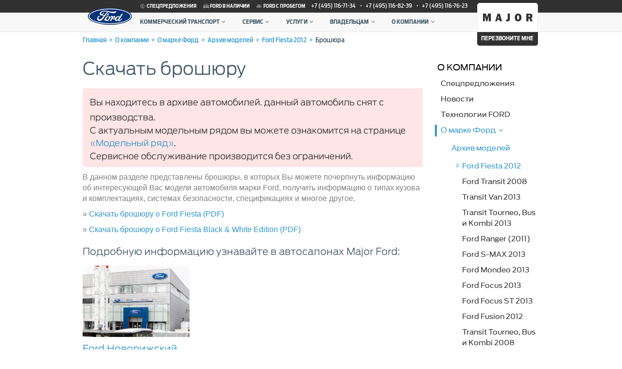

--- FILE ---
content_type: text/html; charset=utf-8
request_url: https://www.major-ford.ru/about/o_marke_ford/archive/ford_fiesta/brochure/
body_size: 8634
content:
<!DOCTYPE html>
<html>
    <head><meta http-equiv="Content-Type" content="text/html; charset=utf-8">
<meta http-equiv="X-UA-Compatible" content="IE=edge,chrome=1">
<meta name="page_referer" content="Адрес введен вручную!">
<meta name="csrf_token" content="9c4909716ad563c53d3dfbd48debd8026030371aec91051a35bc585b4613f02e">         
<!-- Google Tag Manager -->
<script>(function(w,d,s,l,i){w[l]=w[l]||[];w[l].push({'gtm.start':
new Date().getTime(),event:'gtm.js'});var f=d.getElementsByTagName(s)[0],
j=d.createElement(s),dl=l!='dataLayer'?'&l='+l:'';j.async=true;j.src=
'https://www.googletagmanager.com/gtm.js?id='+i+dl;f.parentNode.insertBefore(j,f);
})(window,document,'script','dataLayer','GTM-T46QC2');</script>
<!-- End Google Tag Manager -->
<!-- Google Tag Manager -->
<script>(function(w,d,s,l,i){w[l]=w[l]||[];w[l].push({'gtm.start':
													  new Date().getTime(),event:'gtm.js'});var f=d.getElementsByTagName(s)[0],
	j=d.createElement(s),dl=l!='dataLayer'?'&l='+l:'';j.async=true;j.src=
		'https://www.googletagmanager.com/gtm.js?id='+i+dl;f.parentNode.insertBefore(j,f);
							})(window,document,'script','dataLayer','GTM-PQZNSCZ');</script>
<!-- End Google Tag Manager -->

 

<link rel="icon" href="/favicon.ico" type="image/x-icon"/>
<link rel="shortcut icon" href="/favicon.ico" type="image/x-icon"/>
<link rel="apple-touch-icon" sizes="152x152" href="/files/resources/apple_touch/appicon152x152.png">
<link rel="apple-touch-icon" sizes="144x144" href="/files/resources/apple_touch/appicon144x144.png">
<link rel="apple-touch-icon" sizes="120x120" href="/files/resources/apple_touch/appicon120x120.png">
<link rel="apple-touch-icon" sizes="114x114" href="/files/resources/apple_touch/appicon114x114.png">
<link rel="apple-touch-icon" sizes="76x76" href="/files/resources/apple_touch/appicon76x76.png">
<link rel="apple-touch-icon" sizes="72x72" href="/files/resources/apple_touch/appicon72x72.png">
<link rel="apple-touch-icon" sizes="60x60" href="/files/resources/apple_touch/appicon60x60.png">
<link rel="apple-touch-icon" sizes="57x57" href="/files/resources/apple_touch/appicon57x57.png">
<link rel="apple-touch-icon" href="/files/resources/apple_touch/appicon152x152.png">

<link rel="canonical" href="//www.major-ford.ru/about/o_marke_ford/archive/ford_fiesta/brochure/" />

<meta name="viewport" content="width=device-width, initial-scale=1">
<script src="/js/jquery-1.10.1.min.js"></script>
<script src="/js/jquery.inputmask.js"></script>

 		<title>Брошюра | Major Auto - официальный дилер Форд в Москве | Major - официальный дилер Ford в Москве</title>
		<meta name="keywords" content="Брошюра">
		<meta name="description" content="Брошюра | Major Auto - официальный дилер Форд в Москве">
        <script>
            $(document).ready(function(){
                /*initModelContentPageSpoiler();*/
               
                fw_MAMMON.fixBodyScroll.setNewFix();
	            initModelRangeGallery();
                /*initTabs();*/
                /*initModelMenuFixed();*/
            });
        </script>
    <link rel="stylesheet" href="/css/fw.Win.css?v=2.3">
<link rel="stylesheet" href="/css/jquery.ikSelect.css?v=1">
<link rel="stylesheet" href="/css/jquery.lightbox-0.5.css?v=1">
<link rel="stylesheet" href="/css/major.timepicker-2.0.css?v=1">
<link rel="stylesheet" href="/css/jquery-ui-1.10.3.custom.css?v=1">
<link rel="stylesheet" href="/css/jquery.bxslider.css?v=1">
<link rel="stylesheet" href="/plugins/bootstrap/bootstrap.min.css?v=3">
<link rel="stylesheet" href="/css/formjor.css?v=1">
<link rel="stylesheet" href="/css/user/main.css?v=6.5">
<!-- HTML5 shim and Respond.js for IE8 support of HTML5 elements and media queries -->
<!-- WARNING: Respond.js doesn't work if you view the page via file:// -->
<!--[if lt IE 9]>
<script src="/js/html5shiv.min.js"></script>
<script src="/js/respond.min.js"></script>
<![endif]--></head>    <body class='body_scroll_fix'>        <!-- Google Tag Manager (noscript) -->
<noscript><iframe src="https://www.googletagmanager.com/ns.html?id=GTM-T46QC2"
height="0" width="0" style="display:none;visibility:hidden"></iframe></noscript>
<!-- End Google Tag Manager (noscript) -->
	<!-- Google Tag Manager (noscript) -->
	<noscript><iframe src="https://www.googletagmanager.com/ns.html?id=GTM-PQZNSCZ"
	height="0" width="0" style="display:none;visibility:hidden"></iframe></noscript>
	<!-- End Google Tag Manager (noscript) -->

<!-- calltouch -->
<script type="text/javascript">
(function(w,d,n,c){w.CalltouchDataObject=n;w[n]=function(){w[n]["callbacks"].push(arguments)};if(!w[n]["callbacks"]){w[n]["callbacks"]=[]}w[n]["loaded"]=false;if(typeof c!=="object"){c=[c]}w[n]["counters"]=c;for(var i=0;i<c.length;i+=1){p(c[i])}function p(cId){var a=d.getElementsByTagName("script")[0],s=d.createElement("script"),i=function(){a.parentNode.insertBefore(s,a)};s.type="text/javascript";s.async=true;s.src="https://mod.calltouch.ru/init.js?id="+cId;if(w.opera=="[object Opera]"){d.addEventListener("DOMContentLoaded",i,false)}else{i()}}})(window,document,"ct","5aehhr54");
</script>
<!-- calltouch -->
 <header class='body_scroll_fix models-page-header'>
	<div class="top-menu">
		<div class="container">
			<a class="ford-logo" href="/"></a>
<ul>
    <li><a href="/actions/"><span class="icon-star icon"></span> Спецпредложения</a></li>
    <li><a href="/autos/"><span class="icon-car icon"></span> Ford в наличии</a></li>
    <li><a href="/used/"><span class="icon-used icon"></span> Ford с пробегом</a></li>
</ul>
<div class="container-phone">
    <a href="tel:+74951167134" class="tel"><span class="text">+7 (495) 116-71-34</span></a>
    <span class="separator">•</span>
    <a href="tel:+74951168239" class="tel"><span class="text">+7 (495) 116-82-39</span></a>
    <span class="separator">•</span>
    <a href="tel:+74951167623" class="tel"><span class="text">+7 (495) 116-76-23</span></a>
</div>
<span class="burger visible-xxs visible-xs-inline-block">
				<span></span>
				<span></span>
				<span></span>
			</span> 		</div>
	</div>
	<div class="bottom-menu">
		<div class="container">
			<ul class="navigation">					<li class="not-relative"><a href="/commercial_cars/">Коммерческий транспорт<span class="icon-angle-down"></span></a><div class="dropdown-model"><div class="container"><div class="row"><div class="col-md-3 col-sm-3"><a href="/commercial_cars/ford-transit/"><img src="/images/models/model_menu/transit.jpg"><span class="name"><span class="model-name-bold">Transit</span></span><span class="price">Звоните</span></a></div><div class="col-md-3 col-sm-3"><a href="/commercial_cars/shuttlebus/"><img src="/images/models/model_menu/shuttle_bus.jpg"><span class="name"><span class="model-name-bold">Пассажирские автобусы</span></span><span class="price">Звоните</span></a></div><div class="clearfix"></div><div class="col-md-3 col-sm-3"><a href="/commercial_cars/transit-chassis-svo/intro/"><img src="/images/models/model_menu/transit_chassis.jpg"><span class="name"><span class="model-name-bold">Transit шасси</span></span><span class="price">Звоните</span></a></div><div class="col-md-3 col-sm-3"><a href="/commercial_cars/transit-chassis-cab/intro/"><img src="/images/models/model_menu/nadstroj.jpg"><span class="name"><span class="model-name-bold">Шасси c надстройками</span></span><span class="price">Звоните</span></a></div><div class="col-md-3 col-sm-3"><a href="/commercial_cars/special-versions/"><img src="/images/models/model_menu/spec.jpg"><span class="name"><span class="model-name-bold">Спецверсии</span></span><span class="price">Звоните</span></a></div></div><hr><a href="/used/" class="button"><span class="icon-angle-right icon"></span><span class="text">Автомобили с пробегом</span></a></div></div></li>					<li class="not-relative"><a href="/owners/">Сервис<span class="icon-angle-down"></span></a><ul class="dropdown"><li><a href="/owners/service-promotions/">Специальные предложения от Ford Сервис</a></li><li><a href="/owners/drive_help/">Ford — помощь на дорогах</a></li><li><a href="/owners/tehnicheskoe_obsluzhivanie/">Техническое обслуживание</a></li><li><a href="/owners/zapasnie_chasti/original_chasti/">Оригинальные запчасти</a></li><li><a href="/actions/service/">Сервисные кампании</a></li><li><a href="/owners/dsr/">Электронная Сервисная Книжка Ford</a></li><li><a href="/owners/service-contrack/sc/">Ford Сервис Контракт</a></li><li><a href="/owners/manual/cars/">Руководства по эксплуатации</a></li><li><a href="/owners/warranity/">Гарантия</a></li></ul></li>					<li ><a href="/services/">Услуги<span class="icon-angle-down"></span></a><ul class="dropdown"><li><a href="/services/car-order/">Заказать новый автомобиль</a></li><li><a href="/services/credit/intro/">Кредит</a></li><li><a href="/services/lizing/">Лизинг</a></li><li><a href="/services/corporate/">Корпоративные продажи</a></li><li><a href="/services/trade-in/">Trade-In</a></li><li><a href="/services/estimation/">Оценка автомобиля</a></li><li><a href="/services/major-plus/">Major Plus</a></li><li><a href="/services/testdrive/">Запись на тест-драйв</a></li></ul></li>					<li ><a href="/service/">Владельцам<span class="icon-angle-down"></span></a><ul class="dropdown"><li><a href="/service/new_discount_system/">Новая бонусная программа</a></li><li><a href="/service/service_sign_up/">Запись на ТО</a></li><li><a href="/service/insurance/">Страхование</a></li><li><a href="/service/examination/">Независимая экспертиза</a></li></ul></li>					<li ><a href="/about/">О компании<span class="icon-angle-down"></span></a><ul class="dropdown"><li><a href="/actions/">Спецпредложения</a></li><li><a href="/news/">Новости</a></li><li><a href="/about/technology/">Технологии Ford</a></li><li><a href="/about/o_marke_ford/">О марке Форд</a></li><li><a href="/about/my_major/">Личный кабинет &quot;Мой Major&quot;</a></li><li><a href="/about/contacts/">Контакты</a></li></ul></li></ul> 			<div class="container-callback">
				<a href="/" class="diler-logo"></a>
				<div class="call-me">
					<div class="dropdown-call">
	<div class="visible-xs visible-xxs">
								<div class="spoiler-button">
				Автомобили
				<span class="icon-angle-down icon"></span>
			</div>
			<div class="spoiler-content">
				<div class="content">
					<br />
<b>Warning</b>:  Undefined array key "visible_childs" in <b>/var/www/major-ford/site/cms/templates_c/f94b2aa635b6c94d24a2efad9be14180ccbe9d2d_0.file.block_dl_menu.tpl.php</b> on line <b>41</b><br />
				</div>
			</div>
								<div class="spoiler-button">
				Комтранс
				<span class="icon-angle-down icon"></span>
			</div>
			<div class="spoiler-content">
				<div class="content">
																	<a href="/commercial_cars/ford-transit/">Ford Transit</a>
																	<a href="/commercial_cars/shuttlebus/">Автобусы Ford</a>
																	<a href="/commercial_cars/transit-chassis-cab/intro/">Ford Transit Шасси c надстройками</a>
																	<a href="/commercial_cars/transit-chassis-svo/intro/">Ford Transit Шасси</a>
																	<a href="/commercial_cars/special-versions/">Спецверсии</a>
									</div>
			</div>
								<div class="spoiler-button">
				Услуги
				<span class="icon-angle-down icon"></span>
			</div>
			<div class="spoiler-content">
				<div class="content">
																	<a href="/services/car-order/">Заказать новый автомобиль</a>
																	<a href="/services/credit/intro/">Кредит</a>
																	<a href="/services/lizing/">Лизинг</a>
																	<a href="/services/corporate/">Корпоративные продажи</a>
																	<a href="/services/trade-in/">Trade-In</a>
																	<a href="/services/estimation/">Оценка автомобиля</a>
																	<a href="/services/major-plus/">Major Plus</a>
																	<a href="/services/testdrive/">Запись на тест-драйв</a>
									</div>
			</div>
								<div class="spoiler-button">
				Владельцам
				<span class="icon-angle-down icon"></span>
			</div>
			<div class="spoiler-content">
				<div class="content">
																	<a href="/service/new_discount_system/">Новая бонусная программа</a>
																	<a href="/service/service_sign_up/">Запись на ТО</a>
																	<a href="/service/insurance/">Страхование</a>
																	<a href="/service/examination/">Независимая экспертиза</a>
									</div>
			</div>
								<div class="spoiler-button">
				О компании
				<span class="icon-angle-down icon"></span>
			</div>
			<div class="spoiler-content">
				<div class="content">
																	<a href="/actions/">Спецпредложения</a>
																	<a href="/news/">Новости</a>
																	<a href="/about/technology/">Технологии Ford</a>
																	<a href="/about/o_marke_ford/">О марке Форд</a>
																	<a href="/about/my_major/">Личный кабинет &quot;Мой Major&quot;</a>
																	<a href="/about/contacts/">Контакты</a>
									</div>
			</div>
				<div class="dl-add-link">
			<a href="/autos/" class=""><span class="icon-car icon"></span><span class="text">Автомобили в наличии</span></a>
		</div>
		<div class="dl-add-link">
			<a href="/used/" class=""><span class="icon-used icon"></span><span
						class="text">Автомобили с пробегом</span></a>
		</div>
	</div>
	<div class="spoiler-button last-spoiler-button visible-xxs visible-xs">
		<span class="icon-phone"></span>
		Перезвоните мне
		<span class="icon-angle-down icon"></span>
	</div>
	<div class="spoiler-content open-content">
		<div class="content">
						<div class="row row-xxs">
				<div class="col-sm-4 col-xs-6 col-xxs-4">
					<a href="#" class="header-call">МКАД 18 км</a>
					<p class="block-with-icon">
						<span class="icon icon-location"></span>
						<span class="text">г. Москва, МКАД 18 км</span>
					</p>
					<p class="block-with-icon">
						<span class="icon icon-phone"></span>
						<a href="tel:+74951167134" class="tel"><span class="text">+7 (495) 116-71-34</span></a>
					</p>
					<a href="#" class="button visible-xs-inline-block xs-button feedback_action" data-salon-id="281668250238982">
						<span class="text">Перезвоните мне</span>
					</a>
				</div>
				<div class="col-sm-4 col-xs-6 col-xxs-4">
					<a href="#" class="header-call">МКАД 47 км</a>
					<p class="block-with-icon">
						<span class="icon icon-location"></span>
						<span class="text">г. Москва, МКАД 47 км</span>
					</p>
					<p class="block-with-icon">
						<span class="icon icon-phone"></span>
						<a href="tel:+74951168239" class="tel"><span class="text">+7 (495) 116-82-39</span></a>
					</p>
					<a href="#" class="button visible-xs-inline-block xs-button feedback_action" data-salon-id="281668250238984">
						<span class="text">Перезвоните мне</span>
					</a>
				</div>
				<div class="col-sm-4 col-xs-12 col-xxs-4">
					<a href="#" class="header-call">Новорижское шоссе</a>
					<p class="block-with-icon">
						<span class="icon icon-location"></span>
						<span class="text">г. Москва, Новорижское ш. 9 км от МКАД</span>
					</p>
					<p class="block-with-icon">
						<span class="icon icon-phone"></span>
						<a href="tel:+74951167623" class="tel"><span class="text">+7 (495) 116-76-23</span></a>
					</p>
					<a href="#" class="button xs-button visible-xs-inline-block feedback_action" data-salon-id="281668250239735">
						<span class="text">Перезвоните мне</span>
					</a>
				</div>
			</div>
			<div class="row row-xxs hidden-xs">
				<div class="col-sm-4 col-xxs-4">
					<a href="#" class="button feedback_action" data-salon-id="281668250238982">
						<span class="icon-phone icon"></span>
						<span class="text">Перезвоните мне</span>
					</a>
				</div>
				<div class="col-sm-4 col-xxs-4">
					<a href="#" class="button feedback_action" data-salon-id="281668250238984">
						<span class="icon-phone icon"></span>
						<span class="text">Перезвоните мне</span>
					</a>
				</div>
				<div href="#" class="col-sm-4 col-xxs-4">
					<a class="button feedback_action" data-salon-id="281668250239735">
						<span class="icon-phone icon"></span>
						<span class="text">Перезвоните мне</span>
					</a>
				</div>
			</div> 		</div>
	</div>
</div> 					<span class="button-call">Перезвоните мне <span class="icon-angle-down icon"></span>
				</div>
			</div>
		</div>
	</div>
</header>        <main>
	        <div class="container">
	            <ol class="breadcrumb" vocab="http://schema.org/" typeof="BreadcrumbList"><li  property="itemListElement" typeof="ListItem"><a href="/" property="item" typeof="WebPage" class=""><span property="name">Главная<span class="next">></span></span></a><meta property="position" content="1"></li><li  property="itemListElement" typeof="ListItem"><a href="/about/" property="item" typeof="WebPage" class=""><span property="name">О компании<span class="next">></span></span></a><meta property="position" content="2"></li><li  property="itemListElement" typeof="ListItem"><a href="/about/o_marke_ford/" property="item" typeof="WebPage" class=""><span property="name">О марке Форд<span class="next">></span></span></a><meta property="position" content="3"></li><li  property="itemListElement" typeof="ListItem"><a href="/about/o_marke_ford/archive/" property="item" typeof="WebPage" class=""><span property="name">Архив моделей<span class="next">></span></span></a><meta property="position" content="4"></li><li  property="itemListElement" typeof="ListItem"><a href="/about/o_marke_ford/archive/ford_fiesta/intro/" property="item" typeof="WebPage" class=""><span property="name">Ford Fiesta 2012<span class="next">></span></span></a><meta property="position" content="5"></li><li  class="active" property="itemListElement" typeof="ListItem"><span property="name">Брошюра<span class="next">></span></span><meta property="position" content="6"></li></ol> 		    </div>
            <div class="container">
                <div class="row">
				<div class="col-md-12">
											</div>
                    <div class="col-md-9">
						<h1 class="">Скачать брошюру</h1>
						<div class="warning-block">
                            <span class="icon-attention-circled icon"></span>
                            <span class="text">
                                Вы находитесь в архиве автомобилей. данный автомобиль снят с производства.<br/>
С актуальным модельным рядом вы можете ознакомится на странице <a href="/cars/">«Модельный ряд»</a>.<br/>
Сервисное обслуживание производится без ограничений.
                            </span>
                        </div>
						<p>
	В данном разделе представлены брошюры, в которых Вы можете почерпнуть информацию об интересующей Вас модели автомобиля марки Ford, получить информацию о типах кузова и комплектациях, системах безопасности, спецификациях и многое другое.</p>
<p>
	&raquo; <a class="download" href="/files/resources/pdf/FordFiesta_Brochure_MY_2011_75.pdf" title="Брошюра о Ford Fiesta (1,62 MB)">Скачать брошюру о Ford Fiesta (PDF)</a></p>
<p>
	&raquo; <a class="download" href="/files/resources/pdf/FordFiestaBWE_Brochure_MY_2011.pdf" title="Скачать брошюру о Fiesta Black &amp; White Edition (671 KB)">Скачать брошюру о Ford Fiesta Black &amp; White Edition (PDF)</a></p>
						<h3 class="margin_top_middle">Подробную информацию узнавайте в автосалонах Major Ford:</h3>
						<div class="row">
	<div class="col-sm-4  margin_bottom_middle">
		<div class="row-xxs contact-with-photo" data-salon-code="9km">
			<div class="col-xxs-6">
				<a href="/about/contacts/9km/"><div class="photo"><img src="/files/resources/salon_new.jpg"></div></a>
			</div>
			<div class="col-xxs-6">
				<h3><a href="/about/contacts/9km/">Ford Новорижский</a></h3>
				<p class="block-with-icon">
					<span class="icon icon-location"></span>
					<span class="text">Новорижское ш. 9 км от МКАД</span>
				</p>
				<p class="block-with-icon">
					<span class="icon icon-clock"></span>
					<span class="text">ежедневно с 8.00 до 21.00</span>
				</p>
				<p class="block-with-icon">
					<span class="icon icon-clock"></span>
					<span class="text">продажи с 9.00 до 21.00</span>
				</p>
				<p class="block-with-icon">
					<span class="icon icon-phone"></span>
					<a href="tel:+74951167623" class="tel"><span class="text">+7 (495) 116-76-23</span></a>
				</p>
				<p class="block-with-icon">
					<span class="icon-mail-alt icon"></span>
					<a href="mailto:salesfordnr@major-auto.ru"><span class="text">&nbsp;salesfordnr@major-auto.ru</span></a>
				</p>
			</div>
		</div>
	</div>
</div> 						<h3 class="margin_top_middle">Вы можете продолжить просмотр:</h3>
							<ul class="list-with-link">
                            	<li><a href="/">Перейти на главную страницу</a></li>
                            	<li><a href="/autos/">Перейти в раздел "Автомобили в наличии"</a></li>
                            	<li><a href="/used/">Перейти в раздел "Ford с пробегом"</a></li>
                        	</ul>
                    </div>
	                <div class="col-md-3 map-site">
	<div class="map-site-button visible-sm visible-xs visible-xxs icon-angle-left"></div>
	<div class="map-site-content">
		<div class="right_menu">
			<p class="header-right-menu"><a
						href="/about/">О компании</a>
			</p>
							<ul class="first-level">
																	<li class="">
							<a href="/actions/">
								<span class="text ">
																																																																																																																																																																																																																																																																																																																																																																																																																																																																																																																																																																																																																																																																																																																																																																																																																																																																																																																																															Спецпредложения
								</span>
							</a>
																				</li>
																	<li class="">
							<a href="/news/">
								<span class="text ">
																																																																																																																																																																																																																																																																																																																																																																																																																																																																																																																																																																																																																																																																																																																																																																																																																																																																																																																																															Новости
								</span>
							</a>
																				</li>
																	<li class="">
							<a href="/about/technology/">
								<span class="text ">
																																																																																																																																																																																																																																																																																																																																																																																																																																																																																																																																																																																																																																																																																																																																																																																																																																																																																																																																															Технологии <span class="brand-name-upper">Ford</span>
								</span>
							</a>
																				</li>
																	<li class="active open">
							<a href="/about/o_marke_ford/">
								<span class="text icon">
																																																																																																																																																																																																																																																																																																																																																																																																																																																																																																																																																																																																																																																																																																																																																																																																																																																																																																																																															О марке Форд
								</span>
							</a>
																						<ul class="second-level">
					<li class="active open">
			<a href="/about/o_marke_ford/archive/">
				<span class="text icon">Архив моделей</span>
			</a>
							<ul class="third-level">
																	<li class="active">
							<a href="/about/o_marke_ford/archive/ford_fiesta/intro/">
								<span class="text">Ford Fiesta 2012</span>
							</a>
						</li>
																	<li class="">
							<a href="/about/o_marke_ford/archive/ford_transit_2008/features2/comfort/">
								<span class="text">Ford Transit 2008</span>
							</a>
						</li>
																	<li class="">
							<a href="/about/o_marke_ford/archive/transit_van1/intro/">
								<span class="text">Transit Van 2013</span>
							</a>
						</li>
																	<li class="">
							<a href="/about/o_marke_ford/archive/transit_tourneo2/intro/">
								<span class="text">Transit Tourneo, Bus и Kombi 2013</span>
							</a>
						</li>
																	<li class="">
							<a href="/about/o_marke_ford/archive/new_ford_ranger/intro/">
								<span class="text">Ford Ranger (2011)</span>
							</a>
						</li>
																	<li class="">
							<a href="/about/o_marke_ford/archive/ford_s-max_old_2013/intro/">
								<span class="text">Ford S-MAX 2013</span>
							</a>
						</li>
																	<li class="">
							<a href="/about/o_marke_ford/archive/new_ford_mondeo/intro/">
								<span class="text">Ford Mondeo 2013</span>
							</a>
						</li>
																	<li class="">
							<a href="/about/o_marke_ford/archive/ford_focus3_old_2013/intro/">
								<span class="text">Ford Focus 2013</span>
							</a>
						</li>
																	<li class="">
							<a href="/about/o_marke_ford/archive/focusST_old_2013/intro/">
								<span class="text">Ford Focus ST 2013</span>
							</a>
						</li>
																	<li class="">
							<a href="/about/o_marke_ford/archive/ford_fusion/intro/">
								<span class="text">Ford Fusion 2012</span>
							</a>
						</li>
																	<li class="">
							<a href="/about/o_marke_ford/archive/transit_tourneo_bus_i_kombi_2008/">
								<span class="text">Transit Tourneo, Bus и Kombi 2008</span>
							</a>
						</li>
																	<li class="">
							<a href="/about/o_marke_ford/archive/ford_transit_connect_2008/features2/safety/">
								<span class="text">Ford Transit Connect 2008</span>
							</a>
						</li>
																	<li class="">
							<a href="/about/o_marke_ford/archive/transit_van/intro/">
								<span class="text">TransitVan 2015</span>
							</a>
						</li>
																	<li class="">
							<a href="/about/o_marke_ford/archive/ford_c-max_grand/intro/">
								<span class="text">Ford Grand C-MAX 2012</span>
							</a>
						</li>
																	<li class="">
							<a href="/about/o_marke_ford/archive/ford_edge_2014/intro/">
								<span class="text">Ford Edge 2014</span>
							</a>
						</li>
																	<li class="">
							<a href="/about/o_marke_ford/archive/transit_tourneo/intro/">
								<span class="text">Transit Bus M2 2015</span>
							</a>
						</li>
																	<li class="">
							<a href="/about/o_marke_ford/archive/ford_kuga/intro/">
								<span class="text">Ford Kuga 2012</span>
							</a>
						</li>
																	<li class="">
							<a href="/about/o_marke_ford/archive/transit_chassis_cab/intro/">
								<span class="text">Шасси Ford Transit 2015</span>
							</a>
						</li>
																	<li class="">
							<a href="/about/o_marke_ford/archive/ford_mondeo_2014/intro/">
								<span class="text">Ford Mondeo 2014</span>
							</a>
						</li>
																	<li class="">
							<a href="/about/o_marke_ford/archive/ford_ranger_old/">
								<span class="text">Ford Ranger 2012</span>
							</a>
						</li>
																	<li class="">
							<a href="/about/o_marke_ford/archive/ford_galaxy/intro/">
								<span class="text">Ford Galaxy 2014</span>
							</a>
						</li>
																	<li class="">
							<a href="/about/o_marke_ford/archive/ford_escape_2009/features2/komfort_i_safety/">
								<span class="text">Ford Escape 2009</span>
							</a>
						</li>
																	<li class="">
							<a href="/about/o_marke_ford/archive/ford_explorer/intro/">
								<span class="text">Ford Explorer 2012</span>
							</a>
						</li>
																	<li class="">
							<a href="/about/o_marke_ford/archive/ford_explorer_2008/special_features/">
								<span class="text">Ford Explorer 2008</span>
							</a>
						</li>
																	<li class="">
							<a href="/about/o_marke_ford/archive/focus_coupe-cabriolet_2009/">
								<span class="text">Focus Coupe-Cabriolet 2009</span>
							</a>
						</li>
																	<li class="">
							<a href="/about/o_marke_ford/archive/ford_c-max_2009/">
								<span class="text">Ford C-MAX 2009</span>
							</a>
						</li>
																	<li class="">
							<a href="/about/o_marke_ford/archive/ford_s-max_2009/features2/exterior/">
								<span class="text">Ford S-MAX 2009</span>
							</a>
						</li>
																	<li class="">
							<a href="/about/o_marke_ford/archive/ford_ranger_2008/features2/moschnost/">
								<span class="text">Ford Ranger 2008</span>
							</a>
						</li>
																	<li class="">
							<a href="/about/o_marke_ford/archive/ranger_2014/review/">
								<span class="text">Ford Ranger 2014</span>
							</a>
						</li>
																	<li class="">
							<a href="/about/o_marke_ford/archive/ford_mondeo_2009/">
								<span class="text">Ford Mondeo 2009</span>
							</a>
						</li>
																	<li class="">
							<a href="/about/o_marke_ford/archive/ford_focus_rs_2009/">
								<span class="text">Ford Focus RS+ 2009</span>
							</a>
						</li>
									</ul>
					</li>
	</ul> 													</li>
																	<li class="">
							<a href="/about/my_major/">
								<span class="text ">
																																																																																																																																																																																																																																																																																																																																																																																																																																																																																																																																																																																																																																																																																																																																																																																																																																																																																																																																															Личный кабинет "Мой Major"
								</span>
							</a>
																				</li>
																	<li class="">
							<a href="/about/contacts/">
								<span class="text ">
																																																																																																																																																																																																																																																																																																																																																																																																																																																																																																																																																																																																																																																																																																																																																																																																																																																																																																																																															Контакты
								</span>
							</a>
																				</li>
									</ul>
								</div>
	</div>
</div> 
                </div>
            </div>
        </main>
        <footer>

	<div class="container">
		<div class="footer-nav">
											<div class="col-footer-nav">
					<a href="/cars/"
					   class="header-link-footer">Автомобили</a>
					<ul>
						<br />
<b>Warning</b>:  Undefined array key "visible_childs" in <b>/var/www/major-ford/site/cms/templates_c/9d9f8dc06f8484470fbfbe162fec7b9f4d6f000d_0.file.block_footer.tpl.php</b> on line <b>43</b><br />
					</ul>
				</div>
											<div class="col-footer-nav">
					<a href="/commercial_cars/"
					   class="header-link-footer">Комтранс</a>
					<ul>
																				<li>
								<a href="/commercial_cars/ford-transit/">Ford Transit</a>
							</li>
																				<li>
								<a href="/commercial_cars/shuttlebus/">Автобусы Ford</a>
							</li>
																				<li>
								<a href="/commercial_cars/transit-chassis-cab/intro/">Ford Transit Шасси c надстройками</a>
							</li>
																				<li>
								<a href="/commercial_cars/transit-chassis-svo/intro/">Ford Transit Шасси</a>
							</li>
																				<li>
								<a href="/commercial_cars/special-versions/">Спецверсии</a>
							</li>
											</ul>
				</div>
											<div class="col-footer-nav">
					<a href="/services/"
					   class="header-link-footer">Услуги</a>
					<ul>
																				<li>
								<a href="/services/car-order/">Заказать новый автомобиль</a>
							</li>
																				<li>
								<a href="/services/credit/intro/">Кредит</a>
							</li>
																				<li>
								<a href="/services/lizing/">Лизинг</a>
							</li>
																				<li>
								<a href="/services/corporate/">Корпоративные продажи</a>
							</li>
																				<li>
								<a href="/services/trade-in/">Trade-In</a>
							</li>
																				<li>
								<a href="/services/estimation/">Оценка автомобиля</a>
							</li>
																				<li>
								<a href="/services/major-plus/">Major Plus</a>
							</li>
																				<li>
								<a href="/services/testdrive/">Запись на тест-драйв</a>
							</li>
											</ul>
				</div>
											<div class="col-footer-nav">
					<a href="/service/"
					   class="header-link-footer">Владельцам</a>
					<ul>
																				<li>
								<a href="/service/new_discount_system/">Новая бонусная программа</a>
							</li>
																				<li>
								<a href="/service/service_sign_up/">Запись на ТО</a>
							</li>
																				<li>
								<a href="/service/insurance/">Страхование</a>
							</li>
																				<li>
								<a href="/service/examination/">Независимая экспертиза</a>
							</li>
											</ul>
				</div>
											<div class="col-footer-nav">
					<a href="/about/"
					   class="header-link-footer">О компании</a>
					<ul>
																				<li>
								<a href="/actions/">Спецпредложения</a>
							</li>
																				<li>
								<a href="/news/">Новости</a>
							</li>
																				<li>
								<a href="/about/technology/">Технологии Ford</a>
							</li>
																				<li>
								<a href="/about/o_marke_ford/">О марке Форд</a>
							</li>
																				<li>
								<a href="/about/my_major/">Личный кабинет &quot;Мой Major&quot;</a>
							</li>
																				<li>
								<a href="/about/contacts/">Контакты</a>
							</li>
											</ul>
				</div>
					</div>
		<div class="footer-contact">
			<div class="col-footer-contact">
				<a href="/about/contacts/18km/" class="header-link-footer">МКАД 18км</a>
				<p class="block-with-icon">
					<span class="icon icon-location"></span>
					<span class="text">г. Москва, МКАД 18 км</span>
				</p>
				<p class="block-with-icon">
					<span class="icon icon-phone"></span>
					<a href="tel:+74951167134" class="tel"><span class="text">+7 (495) 116-71-34</span></a>
				</p>
			</div>
			<div class="col-footer-contact">
				<a href="/about/contacts/47km/" class="header-link-footer">МКАД 47км</a>
				<p class="block-with-icon">
					<span class="icon icon-location"></span>
					<span class="text">г. Москва, МКАД 47 км</span>
				</p>
				<p class="block-with-icon">
					<span class="icon icon-phone"></span>
					<a href="tel:+74951168239" class="tel"><span class="text">+7 (495) 116-82-39</span></a>
				</p>
			</div>
			<div class="col-footer-contact last">
				<a href="/about/contacts/9km/" class="header-link-footer">Новорижское шоссе</a>
				<p class="block-with-icon">
					<span class="icon icon-location"></span>
					<span class="text">г. Москва, Новорижское ш. 9 км от МКАД</span>
				</p>
				<p class="block-with-icon">
					<span class="icon icon-phone"></span>
					<a href="tel:+74951167623" class="tel"><span class="text">+7 (495) 116-76-23</span></a>
				</p>
			</div>
			<div class="row row-xxs">
				<div class="col-sm-8 col-xxs-8">
					<p>
						<a href="/" class="link-ford"><span class="brand-name-upper">Ford</span></a> | Major – официальный дилер Форд в России. <br>
						Продажа автомобилей Ford, сервис центр, оригинальные запчасти в Москве. © Major, 2026.
					</p>
				</div>
				<div class="col-sm-4 col-xxs-4">
									</div>
			</div>
		</div>
	</div>
</footer>
<script src="//www.major-auto.ru/js/credit_calc_dealer.js?v12"></script>
<script src="//www.major-auto.ru/js/credit_calc_calculation.js?v12"></script>

<script>
	document.addEventListener('DOMContentLoaded', function(){var s=document.createElement("script");s.type="text/javascript";s.src="https://api2.ma.ru/js-api/analytics.min.js";document.head.append(s);});
</script>
    <script src="/js/console.js?v=1"></script>
<script src="/js/jquery.Ext.js?v=6"></script>
<script src="/js/prototype.Ext.js?v=1"></script>
<script src="/js/fw.Mammon.js?v=5"></script>
<script src="/js/fw.Maplater.js?v=3"></script>
<script src="/js/fw.Admin.js?v=4"></script>
<script src="/js/fw.Mojax.js?v=5"></script>
<script src="/js/fw.Win.js?v=2.3"></script>
<script src="/js/jquery.ikSelect.min.js?v=3"></script>
<script src="/js/jquery.lightbox-0.5.js?v=4"></script>
<script src="/js/jquery.timepicker.js?v=6"></script>
<script src="/js/jquery-ui-1.10.3.custom.min.js?v=1"></script>
<script src="/js/set_datepicker.js?v=1"></script>
<script src="/js/jquery.bxslider.min.js?v=1"></script>
<script src="/js/lazysizes.min.js?v=1"></script>
<script src="/js/lazysizes.background.plugin.js?v=1"></script>
<script src="/plugins/bootstrap/bootstrap.min.js?v=3"></script>
<script src="/js/formjor.js?v=2"></script>
<script src="/js/user/main.js?v=1.3"></script>
<script src="/js/user/harvey.min.js"></script>
</body></html>

--- FILE ---
content_type: text/css
request_url: https://www.major-ford.ru/css/major.timepicker-2.0.css?v=1
body_size: 509
content:
/*Стилизация формы*/
/* for timepicker */
.container_timepicker * {font-size: 10px;}
form { padding: 0; margin: 0; }
.container_timepicker { border: 1px solid #113740; background: #fff; color: #333; padding:2px; display:none; position:absolute; z-index:1300; }
.container_timepicker * { text-align: center!important; }
.container_timepicker table { border:0; border-spacing:2px; text-align:center; font-family: Arial,sans-serif; font-size: 11px; font-weight:bold; }
.cell_header_timepicker a { display: block; text-decoration: none; cursor: default; background: #113740; color: #fff; text-transform: uppercase; line-height: 19px; border: 1px solid #e6e6e6;}
.cell_timepicker { color: #004276; padding: 0; }
.cell_timepicker a, .disabled_timepicker a { background: #f2f2f2; border: 1px solid #e7e7e7; width: 40px; text-decoration: none; color: #000!important; display: block; line-height: 19px; }
.cell_timepicker a:hover { border: 1px solid #e7e7e7; background: #f2f2f2; color: #113740 !important; }
.cell_spaces { margin: 0 3px 0 0; }
.selected_timepicker a,.selected_timepicker a:hover { border: 1px solid #e6e6e6; background: #113740; font-weight: bold; color: #fff!important; }


.disabled_timepicker { padding:0; }
.disabled_timepicker a { opacity: .35; -moz-opacity: .35; -webkit-opacity: .35; filter: Alpha(Opacity=35); background-image: none; }

--- FILE ---
content_type: text/css
request_url: https://www.major-ford.ru/css/formjor.css?v=1
body_size: 4370
content:
.jq-checkbox {
	position: relative;
	width: 13px;
	height: 13px;
	border: 1px solid #C3C3C3;
	border-radius: 3px;
	background: #F6F6F6 url([data-uri]) repeat-x;
	box-shadow: 0 1px 1px rgba(0,0,0,0.05), inset -1px -1px #FFF, inset 1px -1px #FFF;
	vertical-align: middle;
	cursor: pointer;
}
.jq-checkbox.checked span {
	display: block;
	width: 9px;
	height: 9px;
	margin: 2px 0 0 2px;
	border-radius: 2px;
	background: #666;
	box-shadow: inset 0 -3px 6px #AAA;
}
.jq-checkbox.focused {
	border: 1px solid #08C;
}
.jq-checkbox.disabled {
	opacity: 0.55;
	filter: alpha(opacity=55);
}


.jq-radio {
	width: 12px;
	height: 12px;
	border: 1px solid #C3C3C3;
	border-radius: 50%;
	background: #F6F6F6 url([data-uri]) 0 -1px repeat-x;
	box-shadow: 0 1px 1px rgba(0,0,0,0.05), inset -1px -1px #FFF, inset 1px -1px #FFF;
	vertical-align: middle;
	cursor: pointer;
}
.jq-radio.checked span {
	display: block;
	width: 6px;
	height: 6px;
	overflow: hidden;
	margin: 3px 0 0 3px;
	border-radius: 50%;
	background: #666;
}
.jq-radio.focused {
	border: 1px solid #08C;
}
.jq-radio.disabled {
	opacity: 0.55;
	filter: alpha(opacity=55);
}


.jq-file {
	border: 1px solid #CCC;
	border-bottom-color: #B3B3B3;
	border-radius: 4px;
	box-shadow: inset 1px 1px #F1F1F1, 0 1px 2px rgba(0,0,0,0.1);
	background: #FFF;
}
.jq-file.focused {
	border: 1px solid #5794BF;
}
.jq-file input {
	cursor: pointer;
	height: auto;
	line-height: 1em;
}
.jq-file__name {
	width: 170px;
	padding: 7px 10px 6px;
	border: none;
	background: none;
	color: #333;
	font: 14px Arial, Tahoma, sans-serif;
}
.jq-file__browse {
	padding: 0 10px;
	border-left: 1px solid #CCC;
	border-radius: 0 4px 4px 0;
	background: #F1F1F1 url([data-uri]) repeat-x;
	box-shadow: inset 1px -1px #F1F1F1, inset -1px 0 #F1F1F1, 0 1px 2px rgba(0,0,0,0.1);
	color: #333;
	text-shadow: 1px 1px #FFF;
	font: 14px/30px Arial, Tahoma, sans-serif;
}
.jq-file:hover .jq-file__browse {
	background-color: #E6E6E6;
	background-position: 0 -10px;
}
.jq-file:active .jq-file__browse {
	background: #F5F5F5;
	box-shadow: inset 1px 1px 3px #DDD;
}
.jq-file.disabled,
.jq-file.disabled .jq-file__browse {
	border-color: #CCC;
	background: #F5F5F5;
	box-shadow: none;
	color: #888;
}


.jq-selectbox {
	vertical-align: middle;
	cursor: pointer;
}
.jq-selectbox__select {
	width: 185px;
	height: 30px;
	padding: 0 45px 0 10px;
	border: 1px solid #CCC;
	border-bottom-color: #B3B3B3;
	border-radius: 4px;
	background: #F5F5F5 url([data-uri]) repeat-x;
	box-shadow: inset 1px -1px #F1F1F1, inset -1px 0 #F1F1F1, 0 1px 2px rgba(0,0,0,0.1);
	color: #333;
	text-shadow: 1px 1px #FFF;
	font: 14px/30px Arial, Tahoma, sans-serif;
}
.jq-selectbox__select:hover {
	background-color: #E6E6E6;
	background-position: 0 -10px;
}
.jq-selectbox__select:active {
	background: #F5F5F5;
	box-shadow: inset 1px 1px 3px #DDD;
}
.jq-selectbox.focused .jq-selectbox__select {
	border: 1px solid #5794BF;
}
.jq-selectbox.disabled .jq-selectbox__select {
	border-color: #CCC;
	background: #F5F5F5;
	box-shadow: none;
	color: #888;
}
.jq-selectbox__select-text {
	display: block;
	width: 100%;
	overflow: hidden;
	text-overflow: ellipsis;
	white-space: nowrap;
}
.jq-selectbox__trigger {
	position: absolute;
	top: 0;
	right: 0;
	width: 34px;
	height: 100%;
	border-left: 1px solid #CCC;
}
.jq-selectbox__trigger-arrow {
	position: absolute;
	top: 14px;
	right: 12px;
	width: 0;
	height: 0;
	overflow: hidden;
	border-top: 5px solid #000;
	border-right: 5px solid transparent;
	border-left: 5px solid transparent;
	opacity: 0.3;
	filter: alpha(opacity=30);
}
.jq-selectbox:hover .jq-selectbox__trigger-arrow {
	opacity: 1;
	filter: alpha(opacity=100);
}
.jq-selectbox.disabled .jq-selectbox__trigger-arrow {
	opacity: 0.3;
	filter: alpha(opacity=30);
}
.jq-selectbox__dropdown {
	top: 33px;
	width: 100%;
	-webkit-box-sizing: border-box;
	-moz-box-sizing: border-box;
	box-sizing: border-box;
	margin: 0;
	padding: 0;
	border: 1px solid #C6CBD0;
	border-radius: 4px;
	background: #FFF;
	box-shadow: 0 2px 10px rgba(0,0,0,0.2);
	font: 14px/18px Arial, Tahoma, sans-serif;
}
.jq-selectbox ul {
	margin: 0;
	padding: 0;
}
.jq-selectbox li {
	padding: 5px 10px 6px;
	color: #231F20;
}
.jq-selectbox li.selected {
	background: #A3ABB1;
	color: #FFF;
}
.jq-selectbox li:hover {
	background: #08C;
	color: #FFF;
}
.jq-selectbox li.disabled {
	color: #AAA;
}
.jq-selectbox li.disabled:hover {
	background: none;
}
.jq-selectbox li.optgroup {
	font-weight: bold;
}
.jq-selectbox li.optgroup:hover {
	background: none;
	color: #231F20;
	cursor: default;
}
.jq-selectbox li.option {
	padding-left: 25px;
}


.jq-select-multiple {
	padding: 1px;
	border: 1px solid #CCC;
	border-bottom-color: #B3B3B3;
	border-radius: 4px;
	box-shadow: inset 1px 1px #F1F1F1, 0 1px 2px rgba(0,0,0,0.1);
	background: #FFF;
	color: #333;
	font: 14px/18px Arial, Tahoma, sans-serif;
	cursor: default;
}
.jq-select-multiple.focused {
	border: 1px solid #5794BF;
}
.jq-select-multiple.disabled {
	border-color: #CCC;
	background: #F5F5F5;
	box-shadow: none;
	color: #888;
}
.jq-select-multiple ul {
	margin: 0;
	padding: 0;
}
.jq-select-multiple li {
	padding: 3px 9px 4px;
	list-style: none;
}
.jq-select-multiple li:first-child {
	border-radius: 3px 3px 0 0;
}
.jq-select-multiple li:last-child {
	border-radius: 0 0 3px 3px;
}
.jq-select-multiple li.selected {
	background: #08C;
	color: #FFF;
}
.jq-select-multiple li.disabled {
	color: #AAA;
}
.jq-select-multiple.disabled li.selected,
.jq-select-multiple li.selected.disabled {
	background: #CCC;
	color: #FFF;
}
.jq-select-multiple li.optgroup {
	font-weight: bold;
}
.jq-select-multiple li.option {
	padding-left: 25px;
}


input[type="email"].styler,
input[type="number"].styler,
input[type="password"].styler,
input[type="search"].styler,
input[type="tel"].styler,
input[type="text"].styler,
input[type="url"].styler,
textarea.styler {
	padding: 7px 9px;
	border: 1px solid #CCC;
	border-bottom-color: #B3B3B3;
	border-radius: 4px;
	box-shadow: inset 1px 1px #F1F1F1, 0 1px 2px rgba(0,0,0,0.1);
	color: #333;
	font: 14px Arial, Tahoma, sans-serif;
}
input[type="search"].styler {
	-webkit-appearance: none;
}
textarea.styler {
	overflow: auto;
}
input[type="email"].styler:hover,
input[type="number"].styler:hover,
input[type="password"].styler:hover,
input[type="search"].styler:hover,
input[type="tel"].styler:hover,
input[type="text"].styler:hover,
input[type="url"].styler:hover,
textarea.styler:hover {
	border-color: #B3B3B3;
}
input[type="email"].styler:focus,
input[type="number"].styler:focus,
input[type="password"].styler:focus,
input[type="search"].styler:focus,
input[type="tel"].styler:focus,
input[type="text"].styler:focus,
input[type="url"].styler:focus,
textarea.styler:focus {
	border-color: #CCC;
	border-top-color: #B3B3B3;
	box-shadow: inset 0 1px 2px rgba(0,0,0,0.1);
	outline: none;
}
button.styler,
input[type="button"].styler,
input[type="submit"].styler,
input[type="reset"].styler {
	overflow: visible;
	padding: 7px 11px;
	outline: none;
	border: 1px solid #CCC;
	border-bottom-color: #B3B3B3;
	border-radius: 4px;
	background: #F1F1F1 url([data-uri]) repeat-x;
	box-shadow: inset 1px -1px #F1F1F1, inset -1px 0 #F1F1F1, 0 1px 2px rgba(0,0,0,0.1);
	color: #333;
	text-shadow: 1px 1px #FFF;
	font: 14px Arial, Tahoma, sans-serif;
	cursor: pointer;
}
button.styler::-moz-focus-inner,
input[type="button"].styler::-moz-focus-inner,
input[type="submit"].styler::-moz-focus-inner,
input[type="reset"].styler::-moz-focus-inner {
	padding: 0;
	border: 0;
}
button.styler:after {
	content: '';
}
button.styler:hover,
input[type="button"].styler:hover,
input[type="submit"].styler:hover,
input[type="reset"].styler:hover {
	background-color: #E6E6E6;
	background-position: 0 -10px;
}
button.styler:active,
input[type="button"].styler:active,
input[type="submit"].styler:active,
input[type="reset"].styler:active {
	background: #F5F5F5;
	box-shadow: inset 1px 1px 3px #DDD;
}









.formjor-err{
	background-color: violet;
	border-color: violet
}
.formjor-err .jq-selectbox__select{
	border-color: violet;
}
.formjor-chkbx input{
	display: none;
}
.formjor-chkbx label{
	display: inline-block;
	width: 16px;
	height: 16px;
	border: 1px solid #000000;
	zoom: 1;
	*display: inline;
	position: relative;
}
.formjor-chkbx input.formjor-err + label{
	background-color: violet;
}
.formjor-chkbx input:checked + label:after{
	content: '';
	position: absolute;
	left: 3px;
	top: 3px;
	border: 5px solid #000000;
	border-radius: 10px;
}

.field_notice {
	display: none;
}

.field_notice {
	display: none;
}

.field_notice[class$='-message-err'] {
	display: inline-block;
}



/*
 * Новые стили!
 */
.fw_win_content_block{
	 width: 470px;
}
.form-button {
	width: 100%;
	outline: none;
	border: none;
}
.form_wrapper_max_width {
	max-width: 840px;
}
.form_on_page_wrapper .answer_block_button {
	display: none;
}
.ik_select {
	top: 0;
}
.ik_select ul>li {
	list-style-type: none;
}
.ik_select_link:after {
	display: block;
	position: absolute;
	top: 50%;
	content: '\f107';
	font: normal normal normal 14px/1 icons;
	font-family: 'fontello';
	font-size: 15px;
	text-rendering: auto;
	-webkit-font-smoothing: antialiased;
	-moz-osx-font-smoothing: grayscale;
	box-sizing: border-box;
	right: 9px;
	margin-top: -9px;
	color: #b3b3b3;
}
.ik_select_link.active:after {
	margin-top: -6px;
	filter: progid:DXImageTransform.Microsoft.BasicImage(rotation=3);
	-webkit-transform: rotate(180deg);
	-ms-transform: rotate(180deg);
	transform: rotate(180deg);
}
.fw_win_content .car_image_wrapper img.img-responsive {
	margin: auto;
}




.model_range_review_page .fw_win_content_block .mm_content.tx{
	height:240px;
	overflow-y: overlay;
	width: auto !important;
	padding-right: 20px;
}

.fw_win_wrapper .fw_win_content_container{
	border-radius: 0;
}

.fw_win_content{
	padding: 0 15px 15px;
}

.fw_win_content h2{
	margin-top: 20px;
}


.fw_win_wrapper .fw_win_content_container .fw_win_title .fw_win_close_button{
	background: url('/files/resources/images/close_form.png') no-repeat center center;
}

.error_wrapper{
	display: none;
}

.input_wrapper{
	min-height: 67px;
	position: relative;
}
.input_wrapper .icon-input{
	display: none;
}
.input_wrapper.ftype_date .icon-input{
	display: block;
	/*background: url(/files/resources/images/calendar_128.png) 0 0 no-repeat;*/
	width: 20px;
	height: 20px;
	background-size: contain;
	position: absolute;
	right: 9px;
	top: 8px;
}
.input_wrapper.ftype_time .icon-input{
	 display: block;
	 /*background: url(/files/resources/images/clock_128.png) 0 0 no-repeat;*/
	 width: 20px;
	 height: 20px;
	 background-size: contain;
	 position: absolute;
	 right: 9px;
	 top: 8px;
 }
.field_wrapper label{
	font-weight: normal;
	color: #b6b6b6;
	font-size: 12px;
}

.formjor-err{
	background: none;
}

.formjor-err .error_wrapper{
	display: block;
	color: #8a1529;
	padding: 5px 0;
}

.formjor-err .input_wrapper{
	min-height: 0;
}

.formjor-err .input_wrapper input{
	border: 1px solid #8a1529;
}

/*Ik-Select*/

.ik_select_link,
input[type='text']{
	height: 37px;
	border-radius: 0;
	background: none;
	border: 1px solid #b6b6b6;
	line-height: 25px;
}

.ik_select_dropdown .ik_select_list li{
	height: 37px;
	line-height: 37px;
}

.ik_select_dropdown .ik_select_list{
	border-radius: 0;
	box-shadow: none;
	border: 1px solid #b6b6b6;
	border-top: none;
	padding: 0;
	cursor: pointer;
}

.ik_select_dropdown,
.ui-datepicker,
.container_timepicker{
	top: 37px !important;
	left: 0 !important;
}

.ik_select_dropdown .ik_select_list li.ik_select_hover{
	background: none;
	color: #8a1529;
	box-shadow: none;
}

.ik_select_dropdown .ik_select_list li.ik_select_active span:after{
	content: '';
}

.ik_select_link_focus{
	box-shadow: none;
}
.ik_select_link{
	padding-left: 20px;
}

/*Datepicker*/

.form-control:focus{
	outline: none;
	border-color: #b6b6b6;
	box-shadow: none;
}

.ui-datepicker{
	width: 100%;
}

.ui-widget-header{
	background: none;
	color: #696969;
	font-family: Arial, Sans-Serif;
	font-weight: normal;
	font-size: 16px;
}
.ui-widget-content{
	background: white;
	border: 1px solid #b6b6b6;
	border-top: none;
}

.ui-corner-all, .ui-corner-bottom, .ui-corner-right, .ui-corner-br,
.ui-corner-all, .ui-corner-bottom, .ui-corner-left, .ui-corner-bl,
.ui-corner-all, .ui-corner-top, .ui-corner-right, .ui-corner-tr,
.ui-corner-all, .ui-corner-top, .ui-corner-left, .ui-corner-tl{
	border-radius: 0;
}

.ui-datepicker table,
.ui-datepicker .ui-datepicker-header{
	width: 290px;
	margin: 15px auto;
	border: none;
}

.ui-datepicker table thead th,
.ui-state-default, .ui-widget-content .ui-state-default, .ui-widget-header .ui-state-default{
	color: #696969;
	background: white;
	text-transform: none;
	font-family: Arial, Sans-Serif;
	font-weight: normal;
	font-size: 14px;
	border: none;
}
.ui-datepicker td span, .ui-datepicker td a{
	text-align: center;
	background: none;
}



.ui-datepicker table tr th:first-of-type,
.ui-datepicker table tr td:first-of-type,
.ui-datepicker table tr th,
.ui-datepicker  table tr td{
	width: calc(100% / 7);
}


.ui-datepicker .ui-datepicker-prev,
.ui-datepicker .ui-datepicker-prev-hover{
	left: 60px;
	top: 7px;
}

.ui-datepicker .ui-datepicker-next,
.ui-datepicker .ui-datepicker-prev-next{
	right: 60px;
	top: 7px;
}

.ui-widget-header .ui-icon,.ui-icon,
.ui-widget-content .ui-icon{
	background: none;

}

/*.ui-datepicker .ui-datepicker-prev span, .ui-datepicker .ui-datepicker-next span{
	margin-top: 0;
}*/

.ui-datepicker .ui-datepicker-prev span:before, .ui-datepicker .ui-datepicker-next span:before{
	font-family: "fontello",sans-serif;
	display: block;
	text-decoration: inherit;
	text-align: center;
	line-height: 1em;
	color: #696969;
	height: 100%;
	width: 100%;
	position: absolute;
	text-indent: 0;
}

.ui-datepicker-prev .ui-icon:before{
	font-size: 14px;
	content: "\e80a";
}

.ui-datepicker-next .ui-icon:before{
	font-size: 14px;
	content: "\e80e";
}
.ui-corner-all.ui-state-hover{
	background: none;
	border: none;
}

.ui-datepicker .ui-datepicker-prev, .ui-datepicker .ui-datepicker-next{
	top: 7px;
	width: 20px;
	height: 20px;
}
.ui-datepicker table tr:hover td{
	background-color: white;
}

a.ui-state-default.ui-state-active{
	color: #8a1529;
	font-size: 16px;
}

/*
 * Timepicker
 */

.container_timepicker {
	width: 100%;
	border: 1px solid #b6b6b6;
	border-top: 0;
	padding-bottom: 20px;
	z-index: 3 !important;
}

.container_timepicker table {
	width: 260px;
	margin: 0 auto;
}

.cell_header_timepicker a{
	background: none;
	color: #696969;
	text-transform: none;
	font-size: 14px;
	border: none;
	font-weight: normal;
}

.cell_timepicker a, .disabled_timepicker a {
	width: 100%;
	font-size: 16px;
	font-weight: normal;
	padding: 3px 0;
}

.cell_timepicker a:hover{
	border: none;
	background: none;
	color: #b3b3b3 !important;
}

.container_timepicker table tbody .selected_timepicker a,
.selected_timepicker a:hover{
	border: none;
	background: none;
	color: #8a1529 !important;
	font-size: 18px;
	font-weight: normal;
}

.container_timepicker .row_delimiter {
	display: none;
}
.cell_timepicker a, .disabled_timepicker a,
.container_timepicker table tbody td{
	background: none;
	border: none;
	color: #696969;
}

.container_timepicker table tr th:first-of-type,
.container_timepicker table tr td:first-of-type,
.container_timepicker table tr th,
.container_timepicker  table tr td{
	width: calc(100% / 3);
}


.fw_win_content_block .answer_result_block .model_name{
	margin-bottom: 5px;
}

.fw_win_content_block .answer_result_block .answer_td_date{
	margin-bottom: 5px;
}

.form_success_answer_wrapper .success_info_block{
	border-top: 1px solid #b6b6b6;
	border-bottom: 1px solid #b6b6b6;
	padding: 15px 0;
	margin: 0;
}

.win_form .link_success_form a{
	display: inline-block;
	font-size: 13px;
	margin-bottom: 10px;
}
textarea.form-control{
	resize: none;
	height: 100px;
	border: 1px solid #b6b6b6;
	margin-bottom: 30px;
	border-radius: 0;
}

--- FILE ---
content_type: text/css
request_url: https://www.major-ford.ru/css/user/main.css?v=6.5
body_size: 25222
content:
@font-face {
	font-family: 'fontello';
	src: url('/files/resources/fontello/fontello.eot?46448557');
	src: url('/files/resources/fontello/fontello.eot?46448557#iefix') format('embedded-opentype'),
	url('/files/resources/fontello/fontello.woff2?46448557') format('woff2'),
	url('/files/resources/fontello/fontello.woff?46448557') format('woff'),
	url('/files/resources/fontello/fontello.ttf?46448557') format('truetype'),
	url('/files/resources/fontello/fontello.svg?46448557#fontello') format('svg');
	font-weight: normal;
	font-style: normal;
}

@font-face {
	font-family: "FordAntennaLight";
	src: url("/files/resources/fonts/FordAntenna-Light.eot");
	src: url("/files/resources/fonts/FordAntenna-Light.woff") format("woff"),
	url("/files/resources/fonts/FordAntenna-Light.ttf") format("truetype");
	font-style: normal;
	font-weight: normal;
}

@font-face {
	font-family: "FordAntennaExtraLight";
	src: url("/files/resources/fonts/FordAntenna-ExtraLight.eot");
	src: url("/files/resources/fonts/FordAntenna-ExtraLight.woff") format("woff"),
	url("/files/resources/fonts/FordAntenna-ExtraLight.ttf") format("truetype");
	font-style: normal;
	font-weight: normal;
}

[class^="icon-"]:before, [class*=" icon-"]:before {
	font-family: "fontello";
	font-style: normal;
	font-weight: normal;
	speak: none;

	display: inline-block;
	text-decoration: inherit;
	width: 1em;
	margin-right: .2em;
	text-align: center;
	/* opacity: .8; */

	/* For safety - reset parent styles, that can break glyph codes*/
	font-variant: normal;
	text-transform: none;

	/* fix buttons height, for twitter bootstrap */
	line-height: 1em;

	/* Animation center compensation - margins should be symmetric */
	/* remove if not needed */
	margin-left: .2em;

	/* you can be more comfortable with increased icons size */
	/* font-size: 120%; */

	/* Font smoothing. That was taken from TWBS */
	-webkit-font-smoothing: antialiased;
	-moz-osx-font-smoothing: grayscale;

	/* Uncomment for 3D effect */
	/* text-shadow: 1px 1px 1px rgba(127, 127, 127, 0.3); */
}

.icon-export:before {
	content: '\e800';
}

/* '' */
.icon-credit-card:before {
	content: '\e801';
}

/* '' */
.icon-down-open:before {
	content: '\e802';
}

/* '' */
.icon-left-open:before {
	content: '\e803';
}

/* '' */
.icon-right-open:before {
	content: '\e804';
}

/* '' */
.icon-up-open:before {
	content: '\e805';
}

/* '' */
.icon-location:before {
	content: '\e806';
}

/* '' */
.icon-phone:before {
	content: '\e807';
}

/* '' */
.icon-search:before {
	content: '\e808';
}

/* '' */
.icon-vkontakte-1:before {
	content: '\e809';
}

/* '' */
.icon-lock:before {
	content: '\e80a';
}

/* '' */
.icon-star:before {
	content: '\e80b';
}

/* '' */
.icon-car:before {
	content: '\e80c';
}

/* '' */
.icon-used:before {
	content: '\e80d';
}

/* '' */
.icon-clock:before {
	content: '\e80e';
}

/* '' */
.icon-lock-1:before {
	content: '\e810';
}

/* '' */
.icon-steering-wheel:before {
	content: '\e811';
}

/* '' */
.icon-steering-wheel-1:before {
	content: '\e812';
}

/* '' */
.icon-metro-logo-vector-light:before {
	content: '\e813';
}

/* '' */
.icon-ford-logo-line:before {
	content: '\e814';
}

/* '' */
.icon-wrench:before {
	content: '\e815';
}

/* '' */
.icon-attention:before {
	content: '\e816';
}

/* '' */
.icon-zoom-out:before {
	content: '\e817';
}

/* '' */
.icon-zoom-in:before {
	content: '\e818';
}

/* '' */
.icon-block-1:before {
	content: '\e819';
}

/* '' */
.icon-calendar:before {
	content: '\e825';
}

/* '' */
.icon-mail-alt:before {
	content: '\f0e0';
}

/* '' */
.icon-angle-left:before {
	content: '\f104';
}

/* '' */
.icon-angle-right:before {
	content: '\f105';
}

/* '' */
.icon-angle-up:before {
	content: '\f106';
}

/* '' */
.icon-angle-down:before {
	content: '\f107';
}

/* '' */
.icon-file-pdf:before {
	content: '\f1c1';
}

/* '' */
.icon-file-word:before {
	content: '\f1c2';
}

/* '' */
.icon-file-excel:before {
	content: '\f1c3';
}

/* '' */
.icon-calc:before {
	content: '\f1ec';
}

/* '' */
.icon-bus:before {
	content: '\f207';
}

/* '' */
.icon-facebook-official:before {
	content: '\f230';
}

/* '' */
.icon-vkontakte-rect:before {
	content: '\f30a';
}

/* '' */

@font-face {
	font-family: 'rubsr';
	src: url('/files/resources/fonts/RUBSR.otf');
	font-weight: normal;
	font-style: normal;
}

@font-face {
	font-family: 'rubdc';
	src: url('/files/resources/fonts/RUBDC.otf');
	font-weight: normal;
	font-style: normal;
}

@font-face {
	font-family: 'rubsn';
	src: url('/files/resources/fonts/RUBSN.otf');
	font-weight: normal;
	font-style: normal;
}

.roubl {
	font-family: 'rubsn';
}

@font-face {
	font-family: "FA-light";
	src: url("/files/resources/fonts/fa-light.woff") format("woff"),
	url("/files/resources/fonts/fa-light.ttf") format("truetype");
	font-weight: normal;
	font-style: normal;
}

@font-face {
	font-family: "FA-Regular";
	src: url("/files/resources/fonts/fa-regular.eot");
	src: url("/files/resources/fonts/fa-regular.eot?#iefix") format("embedded-opentype"),
	url("/files/resources/fonts/fa-regular.woff") format("woff"),
	url("/files/resources/fonts/fa-regular.ttf") format("truetype");
	font-weight: normal;
	font-style: normal;
}

@font-face {
	font-family: "FA-Semibold";
	src: url("/files/resources/fonts/fa-semibold.eot");
	src: url("/files/resources/fonts/fa-semibold.eot?#iefix") format("embedded-opentype"),
	url("/files/resources/fonts/fa-semibold.woff") format("woff"),
	url("/files/resources/fonts/fa-semibold.ttf") format("truetype");
	font-weight: normal;
	font-style: normal;
}

@font-face {
	font-family: "FA-Bold";
	src: url("/files/resources/fonts/fa-bold.eot");
	src: url("/files/resources/fonts/fa-bold.eot?#iefix") format("embedded-opentype"),
	url("/files/resources/fonts/fa-bold.woff") format("woff"),
	url("/files/resources/fonts/fa-bold.ttf") format("truetype");
	font-weight: normal;
	font-style: normal;
}

@font-face {
	font-family: "FA-Cond-Medium";
	src: url("/files/resources/fonts/fa-cond-med.eot");
	src: url("/files/resources/fonts/fa-cond-med.eot?#iefix") format("embedded-opentype"),
	url("/files/resources/fonts/fa-cond-med.woff") format("woff"),
	url("/files/resources/fonts/fa-cond-med.ttf") format("truetype");
	font-weight: normal;
	font-style: normal;
}

@font-face {
	font-family: "FA-Cond-Bold";
	src: url("/files/resources/fonts/fa-cond-bold.eot");
	src: url("/files/resources/fonts/fa-cond-bold.eot?#iefix") format("embedded-opentype"),
	url("/files/resources/fonts/fa-cond-bold.woff") format("woff"),
	url("/files/resources/fonts/fa-cond-bold.ttf") format("truetype");
	font-weight: normal;
	font-style: normal;
}

body {
	margin: 0;
	padding: 0;
	font-family: Arial, sans-serif;
	font-size: 16px;
	color: #7f7f7f;
}

/*body:after{*/
/*po*/
/*}*/

body, html {
	min-width: 300px;
}

h1, .like-h1, h2, .like-h2, h3, .like-h3, h4 {
	color: #435967;
	font-family: "FA-Light", Sans-Serif;
	font-weight: 300;
	/*text-transform: uppercase;*/
	/*letter-spacing: .07em;*/
}

.like-h1.white {
	color: #fff;
}

.like-h1 a:focus {
	text-decoration: none;
	color: #435967;
}

.like-h2 a:focus {
	text-decoration: none;
	color: #435967;
}

.margin_top_big {
	margin-top: 36px !important;
}

.margin_top_middle {
	margin-top: 20px !important;
}

.margin_top_small {
	margin-top: 10px !important;
}

.margin_top_no {
	margin-top: 0 !important;
}

.margin_bottom_big {
	margin-bottom: 36px !important;
}

.margin_bottom_middle {
	margin-bottom: 20px !important;
}

.margin_bottom_small {
	margin-bottom: 10px !important;
}

.margin_bottom_no {
	margin-bottom: 0 !important;
}

.visible-xxs {
	display: none;
}

a:hover, a:focus {
	text-decoration: none;
	outline: none;
}

h2, h3, h4 {
	margin: 36px 0 15px;
}

h1, .like-h1 {
	font-size: 36px;
	margin: 20px 0 15px;
}

h1 + h2 {
	margin-top: 0;
}

h2, .like-h2 {
	font-size: 28px;
}

h3, .like-h3 {
	font-size: 20px;
}

h4 {
	font-size: 16px;
	font-weight: bold;
	font-family: Arial, Sans-Serif;
}

a {
	color: #2d96cd;
	text-decoration: none;
}

a:hover, a:active {
	color: #435967;
	text-decoration: none;
}

p {
	margin: 10px 0;
}

img {
	max-width: 100%;
}

img + h2 {
	margin-top: 15px;
}

.big-img {
	width: 100%;
}

.disclaimer {
	font-size: 14px;
	font-style: italic;
}

table {
	width: 100%;
	border-collapse: collapse;
}

table thead th {
	border-bottom: 2px solid #c5c5c5;
}

table td, table th {
	padding: 15px;
}

table tr th:first-of-type,
table tr td:first-of-type:not(.no-first) {
	padding-left: 3px;
	border-left: none;
}

table tr td:last-of-type {
	border-right: none;
}

table tr td {
	border-bottom: 1px solid #c5c5c5;
	border-left: 1px solid #c5c5c5;
	border-right: 1px solid #c5c5c5;
}

table tr:hover td {
	background-color: #eeeeee;
}

table.example thead tr th:first-of-type {
	width: 130px;
}

table.example thead tr th:nth-of-type(2) {
	width: 74px;
}

table.example thead tr th:nth-of-type(3) {
	width: 154px;
}

table.example thead tr th:nth-of-type(4) {
	width: 63px;
}

table.example thead tr th:nth-of-type(5) {
	width: 70px;
}

table.example thead tr th:nth-of-type(6) {
	width: 93px;
}

table.example thead tr th:last-of-type {
	width: 155px;
}

ol, ul {
	padding-left: 17px;
}

ol ol {
	padding-left: 25px;
	padding-top: 5px;
}

ol ol li:last-of-type,
ul ul li:last-of-type {
	padding-bottom: 0;
}

main ol li,
main ul li {
	padding: 5px 0;
	line-height: 22px;
}

main ul ul {
	padding-left: 2px;
	padding-top: 5px;
}

.input_wrapper {
	min-height: 67px !important;
}

main ul ul > li,
main .list-with-link > li,
.win_form .list-with-link > li {
	list-style-type: none;
	padding-left: 20px;
	position: relative;
}

main ul ul > li:before,
.fw_win_wrapper ul ul > li:before {
	display: inline-block;
	width: 1.5em;
	text-align: right;
	padding-right: 0.5em;
	content: '—';
	margin-left: -1.5em;
	position: absolute;
}

main .list-with-link > li a,
main .list-with-doc-link > li a,
.win_form .list-with-link > li a,
.win_form .list-with-doc-link > li a {
	font-family: 'FA-Regular', Sans-Serif;
}

main .list-with-link > li a:before,
.fw_win_wrapper .list-with-link > li a:before {
	font-family: 'fontello';
	display: inline-block;
	width: 25px;
	height: 25px;
	color: #3b9dd0;
	border: 1px solid #3b9dd0;
	border-radius: 50%;
	font-size: 16px;
	padding-left: 9px;
	content: '\f105';
	margin-left: -35px;
	position: absolute;
	top: 50%;
	transform: translate(0, -50%);
}

main .list-with-link > li a:hover:before,
.fw_win_wrapper .list-with-link > li a:hover:before {
	color: #435967;
	border: 1px solid #435967;
}

main ul.void {
	padding: 0;
}

main ul.void li {
	list-style: none;
}

.big-price {
	font-size: 20px;
	font-family: 'FA-Light', Sans-Serif;
	color: #435967;
}

.button {
	font-family: 'FA-Cond-Bold', Sans-Serif;
	font-size: 14px;
	text-transform: uppercase;
	color: white;
	background-color: #2d96cd;
	border-radius: 5px;
	padding: 10px 15px 10px 10px;
	margin-bottom: 10px;
	display: inline-block;
	cursor: pointer;
	vertical-align: top;
	position: relative;
}

.block-with-icon {
	position: relative;
}

.button .icon {
	position: absolute;
	top: 50%;
	transform: translate(0, -50%);
}

.block-with-icon .icon {
	position: absolute;
	margin-left: -5px;
}

.button .text {
	padding-left: 25px;
	display: inline-block;
}

.block-with-icon .text {
	padding-left: 1.1em;
	display: inline-block;
}

.button:hover,
a.button:hover {
	text-decoration: none;
	color: white;
	background-color: #435967;
}

.button.secondary {
	color: #2d96cd;
	background-color: white;
	border: 1px solid #2d96cd;
	padding: 8px 15px 8px 10px;
}

.button.secondary:hover {
	background-color: #2d96cd;
	color: white;
}

.button.faq {
	background-color: #a7a7a7;
	outline: none;
	box-shadow: none;
	border: none;
}

.button.faq:hover {
	background-color: #7f7f7f;
}

.button .icon-angle-right + .text {
	padding-left: 20px;
}

.button.block {
	display: block;
	text-align: left;
	width: 100%;
}

.button.block-center {
	text-align: center;
	width: 100%;
	display: block;
}

.warning-block {
	background-color: #ffe5e5;
	padding: 11px 15px;
	font-size: 18px;
	color: #313131;
	font-family: 'FA-Light', Sans-Serif;
	position: relative;
}

.warning-block .icon {
	font-size: 24px;
	vertical-align: middle;
	/*position: absolute;
	top: 8px;*/
}

.warning-block .text {
	vertical-align: middle;
	/*padding-left: 35px;
	display: inline-block;*/
}

/*
 * Header
 */

header {
	height: 66px;
	position: fixed;
	top: 0;
	width: 100%;
	z-index: 10;
}

main {
	padding-top: 66px;
}

header .ford-logo {
	background: url('/files/resources/images/ford_logo_77x44.png') no-repeat 50% 50%;
	width: 92px;
	display: inline-block;
	height: 44px;
	margin: 0 10px;
	position: relative;
	top: 11px;
	vertical-align: top;
}

header .top-menu {
	background-color: #313131;
	height: 26px;
	width: 100%;
	width: 100%;
}

header .top-menu ul,
header .bottom-menu .navigation {
	margin: 0;
	padding: 0;
	list-style: none;
	display: inline-block;
	vertical-align: top;
}

header .top-menu ul li {
	display: inline-block;
}

header .top-menu ul li a {
	color: white;
	text-transform: uppercase;
	font-size: 10px;
	font-family: 'FA-Cond-Bold', Sans-Serif;
	margin-right: 8px;
}

header .top-menu ul li .icon {
	color: #9a9a9a;
}

header .container-phone {
	display: inline-block;
	vertical-align: top;
}

header .container-phone a,
header .container-phone .separator {
	color: white;
	font-size: 12px;
	font-family: 'FA-Cond-Medium', Sans-Serif;
}

header .container-phone .separator {
	padding: 0 3px 0 5px;
}

header .container-callback {
	width: 125px;
	display: inline-block;
	position: absolute;
	top: 6px;
	margin-left: 70px;
	font-size: 0;
}

header .container-callback .diler-logo {
	width: 100%;
	height: 60px;
	display: inline-block;
	border: 1px solid #ebebeb;
	border-radius: 5px 5px 0 0;
	background: white url('/files/resources/images/major-logo.png') no-repeat 50% 50%;
}

header .container-callback .call-me {

	position: absolute;
	right: 0;
}

header .container-callback .call-me .dropdown-call {
	background-color: #313131;
	padding: 20px;
	border: 1px solid #242424;
	display: none;
	width: 700px;
}

header .container-callback .call-me.open .dropdown-call {
	display: block;
}

header .container-callback .call-me .block-with-icon {
	font-size: 14px;
}

header .container-callback .call-me .button {
	margin: 10px 0 0;
}

header .container-callback .call-me .button-call {
	display: block;
	text-align: center;
	padding: 5px;
	height: 28px;
	border: 1px solid #242424;
	border-top: 0;
	border-radius: 0 0 5px 5px;
	width: 125px;
	float: right;
	background-color: #313131;
	color: white;
	font-size: 12px;
	text-transform: uppercase;
	font-family: 'FA-Cond-Bold', Sans-Serif;
	cursor: pointer;
}

header .container-callback .call-me .button-call .icon {
	display: none;
}

header .bottom-menu {
	height: 40px;
	width: 100%;
	background-color: #f8f8f8;
	border-bottom: 1px solid #ebebeb;
}

header .bottom-menu .navigation {
	margin-left: 105px;
}

header .bottom-menu .navigation > li {
	display: inline-block;
}

header .bottom-menu .navigation > li:not(.not-relative) {
	position: relative;
}

header .bottom-menu .navigation li.open:not(.not-relative) > a {
	background-color: #2d96cd;
	color: white;
}

header .bottom-menu .navigation li.open.not-relative > a {
	background-color: #435967;
	color: white;
}

header .bottom-menu .navigation li.open > a .icon-angle-down:before {
	content: '\f106';
}

header .bottom-menu li a:not(.button) {
	display: inline-block;
	padding: 11px 13px;
	font-size: 12px;
	font-family: 'FA-Cond-Bold', Sans-Serif;
	text-transform: uppercase;
	color: #435967;
}

header .bottom-menu ul .dropdown {
	display: none;
	position: absolute;
	width: 225px;
	background-color: white;
	border: 1px solid #2d96cd;
	padding: 0;
	list-style: none;
	z-index: 2;
}

header .bottom-menu ul > li.open .dropdown,
header .bottom-menu ul > li.open .dropdown-model {
	display: block;
}

header .bottom-menu ul > li:last-of-type.open .dropdown {
	right: 0;
}

header .bottom-menu .dropdown li a:not(.button) {
	color: #313131;
	display: block;
}

header .bottom-menu .dropdown li a:hover {
	background-color: #2d96cd;
	color: white;
}

header .bottom-menu .dropdown-model {
	position: absolute;
	background-color: white;
	left: 0;
	width: 100%;
	font-size: 16px;
	padding: 20px 0;
	border-top: 1px solid #ebebeb;
	border-bottom: 1px solid #ebebeb;
	display: none;
	z-index: 2;
}

header .bottom-menu .dropdown-model img {
	height: 91px;
}

header .bottom-menu .dropdown-model .container {
	padding-left: 110px;
	padding-right: 140px;
}

header .bottom-menu .dropdown-model a:not(.button) {
	padding: 0;

}

header .bottom-menu .dropdown-model .name,
header .bottom-menu .dropdown-model .price {
	font-family: 'FA-Light', sans-serif;
	display: block;
	font-size: 16px;
	text-transform: none;
}

header .bottom-menu .dropdown-model .name {
	color: #2d96cd;
	margin: 15px 0 10px;
}

header .bottom-menu .dropdown-model a:hover .name {
	color: #435967;
}

header .bottom-menu .dropdown-model .price {
	margin-bottom: 20px;
}

header .bottom-menu .dropdown-model .button:not(:last-of-type) {
	margin-right: 20px;
}

/*
 * Content
*/
.model-name-bold, .brand-name-upper {
	text-transform: uppercase;
}

.model-name-bold {
	font-weight: bold;
}

main {
	padding-bottom: 50px;
}

.photo-in-content {
	margin-bottom: 20px;
}

.photo-in-content .container-photo-content {
	float: right;
	padding-right: 0;
}

.photo-in-content .top *:first-of-type,
.photo-in-content .bottom *:first-of-type {
	margin-top: 0;
}

.photo-in-content .top,
.photo-in-content .bottom {
	padding-left: 0;
}

.photo-in-content .caption {
	border-left: 2px solid #c5c5c5;
	color: #7f7f7f;
	font-size: 14px;
	margin-top: 18px;
	margin-bottom: 10px;
	padding-left: 7px;
}

.close-spoiler {
	margin-bottom: 5px;
	max-height: 80px;
	overflow: hidden;
	position: relative;
}

.close-spoiler:after {
	position: absolute;
	bottom: -1px;
	content: '';
	display: block;
	width: 100%;
	height: 40px;
	background: rgba(255, 255, 255, 0);
	background: -moz-linear-gradient(top, rgba(255, 255, 255, 0) 0%, rgb(255, 255, 255) 100%);
	background: -webkit-linear-gradient(top, rgba(255, 255, 255, 0) 0%, rgb(255, 255, 255) 100%);
	background: -ms-linear-gradient(top, rgba(255, 255, 255, 0) 0%, rgb(255, 255, 255) 100%);
	background: linear-gradient(to bottom, rgba(255, 255, 255, 0) 0%, rgb(255, 255, 255) 100%);
}

.close-spoiler *:first-child {
	margin-top: 0;
}

.button-spoiler {
	display: inline-block;
	cursor: pointer;
	color: #2d96cd;
}

.button-spoiler .text {
	border-bottom: 1px dashed #2d96cd;
}

.button-spoiler:hover {
	color: #435967;
}

.button-spoiler:hover .text {
	border-bottom: 1px dashed #435967;
}

/*
 * Gallery
 */

#lightbox-nav {
	height: auto;
}

.gallery_wrapper_xxs, .gallery_wrapper_xs {
	display: none;
}

.gallery {
	margin: 0 -31px 0 -31px;
	overflow: hidden;
}

.gallery > .row > div {
	margin: 0;
	padding: 0;
}

.gallery_item {
	position: relative;
	display: block;
	overflow: hidden;
	/*margin-bottom: 4px;*/
}

.gallery_item:before {
	padding-top: 66.6%;
	content: "";
	display: block;
}

.gallery_item .icon-zoom-photo {
	width: 100%;
	height: 100%;
	position: absolute;
	bottom: 0;
	left: 0;
	fill: rgba(255, 255, 255, 0.6);
	color: white;
	text-align: center;
	display: none;
	background: rgba(55, 55, 55, 0.4) url('/files/resources/images/zoom.png') no-repeat 50% 50%;
}

.gallery_item:hover .icon-zoom-photo {
	display: block;
}

.gallery_item .gallery_item_image {
	position: absolute;
	height: 100%;
	width: 100%;
	background-size: cover;
	background-repeat: no-repeat;
	background-position: center;
	top: 0;
	left: 0;
	-webkit-transition: -webkit-transform 0.5s ease;
	-moz-transition: -moz-transform 0.5s ease;
	transition: transform 0.5s ease;
}

.gallery_item:hover .gallery_item_image {
	-webkit-transform: scale(1.1, 1.1);
	-moz-transform: scale(1.1, 1.1);
	-ms-transform: scale(1.1, 1.1);
	-o-transform: scale(1.1, 1.1);
	transform: scale(1.1, 1.1);
}

.bx-wrapper {
	margin-bottom: 0;
}

.gallery .bx-wrapper .bx-controls-direction a,
.model_range_gallery .bx-wrapper .bx-controls-direction a {
	text-indent: 0;
	background: none;
	text-decoration: none;
	border: none;
	z-index: 1;
	margin-top: -20px;

}

.gallery .bx-wrapper .bx-controls-direction a .icon,
.model_range_gallery .bx-wrapper .bx-controls-direction a .icon {
	display: none;
}

.gallery .bx-wrapper .bx-controls-direction a .icon.rotated,
.model_range_gallery .bx-wrapper .bx-controls-direction a .icon.rotated {
	-webkit-transform: rotate(-180deg);
	-moz-transform: rotate(-180deg);

	-o-transform: rotate(-180deg);
	transform: rotate(-180deg);
	margin: 8px 0 0 6px;
}

.bx-wrapper .bx-pager {
	display: none;
}

.bx-wrapper .bx-viewport {
	box-shadow: none;
	left: 0px;
	border: none;
	/*width: calc(100% - 6px) !important;*/
}

.gallery_cols_wrapper .right {
	float: right;
}

.mini-row {
	margin-left: -6px;
	padding-left: 15px;
	padding-right: 15px;
	margin-right: -6px;
}

.mini-row [class^="col-"] {
	padding-left: 6px;
	padding-right: 6px;
	padding-bottom: 10px;
}

.bx-wrapper .bx-pager.bx-default-pager a {
	border-radius: 0;
}

.bx-wrapper .bx-prev {
	left: 0;
}

.bx-wrapper .bx-next {
	right: 5px;
}

#lightbox-nav-btnPrev,
#lightbox-nav-btnNext {
	background: none !important;
}

.bx-wrapper .bx-prev:before,
.bx-wrapper .bx-next:before,
#lightbox-nav-btnPrev:before,
#lightbox-nav-btnNext:before {
	display: block;
	font-family: 'fontello';
	color: #3698cb;
	font-size: 15px;
	height: 32px;
	width: 32px;
	border-radius: 50%;
	background-color: rgba(255, 255, 255, 0.8);
	top: 50%;
	transform: translate(0, -50%);
	position: absolute;
}

#lightbox-nav-btnPrev:before,
#lightbox-nav-btnNext:before {
	position: absolute;
	top: 50%;
	background-color: white;
	padding-top: 15px;
	height: 32px;
	width: 32px;
	border-radius: 50%;
	background-color: rgba(255, 255, 255, 0.8);
	line-height: 2px;
	font-size: 22px;
}

#lightbox-nav-btnPrev:before {
	left: 25px;
	content: '\f104';
}

#lightbox-nav-btnNext:before {
	right: 25px;
	content: '\f105';
}

.bx-wrapper .bx-prev:before {
	padding-left: 11px;
	padding-top: 4px;
	left: 10px;
	content: '\f104';
}

.bx-wrapper .bx-next:before {
	padding-left: 13px;
	padding-top: 4px;
	content: '\f105';
	right: 10px;
}

#jquery-lightbox {
	left: 50% !important;
	transform: translateX(-50%);
}

#lightbox-close {
	background: white url('/files/resources/images/close.png') no-repeat 50% 50%;
	margin: 9px;
}

#lightbox-container-image-data-box {
	width: 100% !important;
	margin-top: -1px;
}

.bx-wrapper .bx-pager.bx-default-pager a {
	background-color: #e2e2e2;
}

.bx-wrapper .bx-pager.bx-default-pager a:hover, .bx-wrapper .bx-pager.bx-default-pager a.active {
	background-color: #696969;
}

/*
 * Contacts
*/

.contact-with-map h3 {
	margin: 10px 0;
}

.contact-with-photo h3 {
	margin: 10px 0;
}

.map {
	height: 135px;
	width: 100%;
	border: 1px solid #c5c5c5;
}

.contact-with-photo .photo {
	height: 100%;
	width: 100%;

}

.one-block-contact h3 {
	margin: 0 0 10px;
}

ymaps [class$="copyright_logo_no"] {
	display: none;
}

/*
 * Footer
 */

footer {
	min-height: 100px;
	background-color: #313131;
	width: 100%;
	font-size: 14px;
}

footer p {
	font-size: 14px;
}

.footer-nav {
	font-size: 0;
	padding-bottom: 30px;
	position: relative;
}

.footer-nav:after {
	display: block;
	height: 1px;
	width: 100%;
	background-color: #7e7e7e;
	content: '';
	position: absolute;
	bottom: 0;
}

footer .header-link-footer,
header .dropdown-call .header-call {
	font-size: 18px;
	color: white;
	font-family: 'FA-Regular', Sans-Serif;
	text-transform: uppercase;
	display: inline-block;
}

footer .header-link-footer {
	margin-top: 20px;
}

.footer-nav ul {
	margin: 5px 0;
	padding: 0;
	list-style: none;
}

.footer-nav ul li {
	padding: 5px 0;
	font-size: 14px;
	font-family: 'FA-Regular', Sans-Serif;
}

.footer-nav li a {
	color: #7e7e7e;
}

.footer-nav li a:hover {
	color: white;
}

.footer-nav .col-footer-nav,
.footer-contact .col-footer-contact {
	display: inline-block;
	vertical-align: top;
	padding-right: 30px;
}

.footer-nav .col-footer-nav {
	width: 20%;
}

.footer-contact .col-footer-contact {
	width: 33.33333%;
}

.footer-contact {
	font-size: 0;
	padding-bottom: 20px;
}

.footer-contact .block-with-icon {
	font-size: 14px;
}

footer .link-ford {
	color: #7f7f7f;
	text-decoration: underline;
}

footer .icon-contact {
	margin-top: 26px;
}

footer .icon-contact .icon {
	font-size: 20px;
	display: inline-block;
	vertical-align: top;
	color: #7e7e7e;
}

footer .icon-contact .icon:hover {
	color: #384e7d;
}

footer .icon-contact .text {
	display: inline-block;
	padding-top: 3px;
}

footer .icon-contact .icon-facebook-official {
	font-size: 24px;
	margin-top: -3px;
}

a.tel {
	color: #7f7f7f;
}

/*
 * Правое меню
 */

.map-site {
	margin-top: 30px;
}

.map-site-content {
	margin-left: 10px;
}

.header-right-menu, .header-right-menu a {
	font-size: 18px;
	font-family: 'FA-Regular';
	color: black;
	margin: 0 0 5px;
	text-transform: uppercase;
}

.first-level {
	padding-left: 7px;
	margin: 0;
}

.first-level a {
	display: block;
	color: #4b4b4b;
	text-decoration: none;
	padding: 5px 0;
	font-size: 13px;
	font-family: 'CadillacLight', sans-serif;
}

.second-level, .third-level {
	margin: 0;
}

li.ik_select_option.ik_select_option_disabled {
	background-color: #eee;
	cursor: default;
}

.first-level a, .second-level a, .third-level a {
	color: #313131;
	font-size: 15px;
	font-family: 'FA-Regular', Sans-Serif;
}

.first-level a:hover,
.second-level a:hover,
.third-level a:hover,
.first-level .active > a,
.second-level .active > a,
.third-level .active > a {
	color: #2d96cd;
}

.first-level li {
	padding-top: 0;
	padding-bottom: 0;
}

.first-level li a {
	position: relative;
	display: block;
}

.first-level li .text.icon {
	position: relative;
	display: table-cell;
}

.first-level > li > a .text.icon:before {
	font-family: 'fontello';
	content: '\f107';
	display: inline-block;
	position: absolute;
	right: -16px;
	top: 50%;
	transform: translate(0, -50%);
}

/*.first-level li .icon{
	display: inline-block;
}*/

.first-level > li {
	list-style: none;
	position: relative;
}

.first-level > li:before,
.second-level > li:before,
.third-level > li:before {
	display: inline-block;
	width: 1.5em;
	text-align: right;
	padding-right: 0.5em;
	content: '';
	margin-left: -1.5em;
	position: absolute;
}

.first-level > li.open:hover:before {
	content: '';
}

.first-level > li.active.open:before, .second-level > li.active.open:before {
	content: '';
}

.third-level > li:hover:before,
.third-level > li.active:before {
	content: '\f105';
	color: #2d96cd;
	font-family: 'fontello';
	font-size: 15px;
	margin-top: 4px;
}

.second-level > li:hover:before,
.third-level > li:hover:before,
.second-level > li.active:before,
.third-level > li.active:before {
	content: '\f105';
	font-family: 'fontello';
	font-size: 15px;
	margin-top: 4px;
}

.second-level > li:hover:before,
.second-level > li.active:before,
.third-level > li:hover:before,
.third-level > li.active:before {
	color: #2d96cd;
}

.first-level > li > a:hover:before,
.first-level > li.active > a:before {
	content: '';
	display: block;
	position: absolute;
	height: calc(100% - 8px);
	width: 4px;
	background-color: #2d96cd;
	left: -12px;
}

.right_menu.cars_sidebar .first-level > * > a {
	text-transform: uppercase;
}

/*
 * Breadcrumb
 */

.breadcrumb {
	list-style: none;
	margin: 5px 0 0;
	padding: 0;
}

.breadcrumb li {
	display: inline-block;
	font-family: 'FA-Cond-Medium', Sans-Serif;
	font-size: 14px;
	line-height: 14px;
}

.breadcrumb li .next {
	padding: 0 5px;
}

.breadcrumb li a {
	color: #3b9dd0;
}

.breadcrumb li.active,
.breadcrumb li:hover a {
	color: #435967;
}

.breadcrumb li:last-of-type .next {
	display: none;
}

.right_menu_overlay {
	position: fixed;
	width: 100%;
	left: 0;
	height: 100%;
	background: rgba(0, 0, 0, 0.5);
	top: 0;
	z-index: 120;
}

.overflow_fixed {
	overflow: hidden;
	position: fixed;
	width: 100%;
}

.display-none {
	display: none !important;
}

/*Root bannners*/

.root_banner_wrapper .banner_text {
	position: absolute;
	right: 20px;
	background-color: rgba(138, 21, 41, 0.7);
	color: white;
	bottom: 25px;
	text-decoration: none;
	text-transform: uppercase;
	font-family: 'CadillacLight', sans-serif;
	padding: 15px;
	letter-spacing: .11em;
	margin-left: 20px;
}

.root_banner_wrapper .banner_text:hover {
	text-decoration: none;
	color: white;
}

.root_banner_wrapper .banner_text .banner_header {
	font-size: 20px;
}

.root_banner_wrapper .banner_description {
	font-size: 24px;
}

.root_banner_wrapper .bx-wrapper .bx-viewport {
	box-shadow: none;
	left: 0;
}

.root_banner_wrapper .bx-wrapper .bx-prev,
.root_banner_wrapper .bx-wrapper .bx-next {
	font-size: 0;
	background: none;
}

.root_banner_wrapper {
	max-width: 1600px;
	margin: 0 auto;
	padding: 0;
}

.hide_items:not(:first-child) {
	position: absolute;
}

.hide_items > * {
	visibility: hidden;
}

.root_banner_wrapper .bx-wrapper .bx-prev {
	left: 0;
}

.root_banner_wrapper .bx-wrapper .bx-next {
	right: 0;
}

.root_banner_wrapper .banner_text:focus {
	color: white;
	text-decoration: none;
}

.bx-wrapper .bx-next:before, .bx-wrapper .bx-prev:before {
	padding: 0;
	text-align: center;
}

.banner_image {
	height: 400px;
	width: 100%;
	background-repeat: no-repeat;
	background-position: 50% 50%;
	background-size: cover;
}

.root_banner_wrapper .bx-wrapper .bx-controls-direction a {
	height: 60px;
	width: 55px;
	background-color: transparent;
	text-indent: 0;
	text-decoration: none;
	z-index: 20;
}

.root_banner_wrapper .bx-wrapper .bx-next:before,
.root_banner_wrapper .bx-wrapper .bx-prev:before {
	background: transparent;
}

.root_banner_wrapper .buttons {
	position: relative;
}

.root_banner_wrapper .bx-wrapper .bx-controls-direction a {
	margin-top: -30px;
}

.root_banner_wrapper .bx-prev:before, .root_banner_wrapper .bx-next:before {
	display: block;
	font-family: 'fontello';
	color: rgba(255, 255, 255, 0.5);
	font-size: 45px;
	font-weight: bold;
	line-height: 55px;
	height: 60px;
	width: 35px;
	background-color: transparent;
	top: 50%;
	transform: translate(0, -50%);
	position: absolute;
	text-shadow: 0px 0px 0px rgba(204, 204, 204, 1);
}

.root_banner_wrapper .bx-prev:hover:before, .root_banner_wrapper .bx-next:hover:before {
	color: rgba(45, 150, 205, 1);
}

.root_banner_wrapper .buttons a {
	position: absolute;
	right: 0;
	bottom: 10px;
}

.root_banner_wrapper .bx-pager {
	display: inline-block;
	background: rgba(0, 0, 0, 0.5);
	width: auto;
	border-radius: 10px;
	height: 20px;
	padding: 5px 15px 0px;
	position: relative;
	bottom: 0;
}

.root_banner_wrapper .bx-controls-direction {
	position: absolute;
	width: 100%;
	height: 0;
	top: 50%;
	left: 0;
	right: 0;
	margin-left: auto;
	margin-right: auto;
	z-index: 1;
}

.root_banner_wrapper .bx-pager-wrp {
	width: 100%;
	display: block;
	margin: 0;
	padding: 0;
	bottom: 40px;
	position: absolute;
	text-align: center;
	font-size: 0;
	font-family: Arial;
	font-weight: bold;
	color: #666;
	padding-top: 0;
	height: 0;
}

.root_banner_wrapper .bx-pager.bx-default-pager a {
	background-color: #ffffff;
	border-radius: 5px;
}

.root_banner_wrapper .bx-pager.bx-default-pager a:hover, .root_banner_wrapper .bx-pager.bx-default-pager a.active {
	background-color: #2d96cd;
}

.root_banner_wrapper .xs-link {
	width: 100%;
	height: 100%;
	position: absolute;
	top: 0;
}

/* END Root bannners*/

/* Colors Gallery */
.colors-gallery .item img {
	margin: 0 auto;
}

.colors-gallery .bx-wrapper .bx-controls-direction a {
	height: 0px;
	margin: 0;
	width: 55px;
	background-color: transparent;
	text-indent: 0;
	text-decoration: none;
	z-index: 20;
}

.colors-gallery .bx-wrapper .bx-prev,
.colors-gallery .bx-wrapper .bx-next {
	font-size: 0;
	background: none;
}

.colors-gallery .bx-prev:before, .colors-gallery .bx-next:before {
	display: block;
	font-family: 'fontello';
	color: rgba(255, 255, 255, 0.5);
	font-size: 45px;
	font-weight: bold;
	line-height: 55px;
	height: 0px;
	width: 35px;
	background-color: transparent;
	top: calc(50% - 24px);
	transform: translate(0, -50%);
	position: absolute;
	text-shadow: 0px 0px 0px rgba(204, 204, 204, 1);
}

.colors-gallery .bx-prev:hover:before, .colors-gallery .bx-next:hover:before {
	color: rgba(45, 150, 205, 1);
}

.colors-gallery .bx-wrapper .bx-prev,
.colors-gallery .bx-wrapper .bx-next {
	font-size: 0;
	background: none;
}

.colors-gallery .bx-pager {
	display: inline-block;
	background: rgba(0, 0, 0, 0.5);
	width: auto;
	border-radius: 10px;
	height: 20px;
	padding: 5px 15px 0px;
	position: relative;
	bottom: 0;
}

.colors-gallery .bx-controls-direction {
	position: absolute;
	width: 100%;
	height: 0;
	top: 50%;
	left: 0;
	right: 0;
	margin-left: auto;
	margin-right: auto;
	z-index: 1;
}

.color-name {
	text-align: center;
	margin-top: 0px;
}

.colors-gallery .bx-pager-wrp {
	width: 100%;
	display: block;
	margin-top: 10px;
	margin-bottom: 15px;
	padding: 0;
	bottom: 0px;
	position: relative;
	text-align: center;
	font-size: 0;
	font-family: Arial;
	font-weight: bold;
	color: #666;
	padding-top: 0;
	height: auto;
}

.colors-gallery.bx_pages_lifted .bx-pager-wrp {
	bottom: 40px;
}

.colors-gallery .bx-pager.bx-default-pager a {
	background-color: #ffffff;
	border-radius: 5px;
}

.colors-gallery .bx-pager.bx-default-pager a:hover, .colors-gallery .bx-pager.bx-default-pager a.active {
	background-color: #2d96cd;
}

/* END Colors Gallery */

/* Root actions && all actions*/
.actions-list-wrp a {
	display: block;
}

.actions-list-wrp a:focus {
	text-decoration: none;
	color: #435967;
}

.actions-list-wrp .action-name {
	font-size: 20px;
	font-family: "FA-Light", Sans-Serif;
	font-weight: 300;
}

img.grayscale {
	-webkit-filter: grayscale(100%); /* Chrome, Safari, Opera */
	filter: grayscale(100%);
}

/* END Root actions*/
/* Root news*/
.news-list-wrp .news-item {
	padding-bottom: 20px;
	border-bottom: 1px solid #c5c5c5;
}

.news-list-wrp .news-item.last {
	border-bottom: none;
}

.news-list-wrp .news-item .news-posted {
	text-transform: uppercase;
	font-size: 12px;
}

.news-list-wrp .news-item a {
	display: block;
}

.news-list-wrp .news-item a:focus {
	text-decoration: none;
	color: #435967;
}

.news-list-wrp .news-item a span, .news-list-wrp .news-item a:active span, .news-list-wrp .news-item a:focus span, .news-list-wrp .news-item a:visited span {
	text-decoration: none;

}

.news-list-wrp .news-name {
	font-size: 20px;
	font-family: "FA-Light", Sans-Serif;
	font-weight: 300;
}

.your-new-ford {
	text-align: center;
}

.your-new-ford a {
	padding: 20px 10px 30px;
	display: block;
}

.your-new-ford img {
	margin: 20px 0;
}

.your-new-ford span {
	font-size: 18px;
	font-family: "FA-Light", Sans-Serif;
	font-weight: 300;
}

.your-new-ford a:hover span {
	text-decoration: none;
}

/* END Root news*/
/* Route page */
.rout-item-name {
	font-size: 20px;
	font-family: "FA-Light", Sans-Serif;
	font-weight: 300;
	display: inline-block;
}

/* END Route page */
@media (min-width: 768px) {
	header .spoiler-content.open-content {
		display: block !important;
	}

}

/* Paginator */
@media (max-width: 720px) {
	.paginator a:not(.wide), .paginator .active {
		display: none;
	}
}

.paginator_wrapper .paginator span.active {
	border-color: #2d96cd;
	background-color: #2d96cd;
	color: #FFFFFF;
}

.paginator_wrapper .paginator a, .paginator_wrapper .paginator a:active, .paginator_wrapper .paginator a:focus, .paginator_wrapper .paginator a:visited {
	text-decoration: none;
}

.paginator_wrapper .paginator a:hover span {
	border-color: #2d96cd;
	color: #2d96cd;
}

.paginator_wrapper .paginator span {
	border: 1px solid #7f7f7f;
	padding: 7px 13px;
	color: #5f5f5f;
}

/* END Paginator */
/* Root mdoels */
.root-model-line-up a {
	display: block;
}

.root-model-price, .root-model-name {
	font-family: 'FA-Light', sans-serif;
	font-weight: 300;
}

.root-model-name {
	font-size: 20px;
}

.root-model-price {
	color: #435967;
	font-size: 17px;

}

/* END Root mdoels */

/* News card && Actions card */
.news-card .post-date, .action-card .post-date {
	text-transform: uppercase;
	font-size: 12px;
}

.news-card h1, .action-card h1 {
	margin-top: 0;
	/* text-transform: uppercase; */
}

/* END News card && Actions card */

/* Share block */
.share-link .share-title {
	font-weight: bold;
}

.share_wrapper .ya-share2__container_size_m .ya-share2__item {
	margin: 5px 7px 0px 0;
}

.share_wrapper .ya-share2__container_size_m .ya-share2__icon {
	height: 30px;
	width: 30px;
	background-size: 30px 30px;
}

/* END Share block */

/* Model overview */
.model-overview .center-text {
	text-align: center;
}

.model-overview .close-spoiler p:first-child {
	padding-top: 10px;
}

.model-overview .model-content h3 {
	margin-top: 0;
}

.model-overview .close-spoiler {
	max-height: 200px;
}

.root .close-spoiler {
	max-height: 200px;
}

.model-overview .button-spoiler {
	margin-bottom: 20px;
}

.border-after-row:after {
	border-bottom: 1px solid #c5c5c5;
	width: calc(100% - 20px);
	margin-left: 10px;
}

.border-after-row {
	position: relative;
	clear: both;
}

/* Float image in text */
.holder.left {
	float: left;
	width: 50.5%;
	height: auto;
	padding: 16%;
}

.holder.right {
	float: right;
	width: 50.5%;
	height: auto;
	padding: 16%;
}

.float-img-right-md {
	position: absolute;
	right: 0;
}

.float-img-left-md {
	position: absolute;
	left: 0;
}

.image-in-text-md {
	background-size: cover;
	background-position: 50% 50%;
	width: 100%;
	height: auto;
	padding: 30%;
}

.size-50:before {
	width: 50.5%;
}

.model-overview .col-3-img {
	height: auto;
	background-position: 50% 50%;
	background-size: cover;
	padding: 28%;
}

.model-overview .col-2-img {
	height: 180px;
	background-position: 50% 50%;
	background-size: cover;
}

/* END Float image in text */

/* Model Header */
.model-range-menu-wrp {
	text-align: center;
	height: 32px;
	margin-top: 0px;
}

.model-range-menu {
	height: 32px;
	background: -webkit-linear-gradient(top, rgba(76, 100, 116, 0.93) 6%, rgba(51, 67, 80, 0.93) 100%);
	background: -o-linear-gradient(top, rgba(76, 100, 116, 0.93) 6%, rgba(51, 67, 80, 0.93) 100%);
	background: -ms-linear-gradient(top, rgba(76, 100, 116, 0.93) 6%, rgba(51, 67, 80, 0.93) 100%);
	background: -moz-linear-gradient(top, rgba(76, 100, 116, 0.93) 6%, rgba(51, 67, 80, 0.93) 100%);
	background: linear-gradient(to bottom, rgba(76, 100, 116, 0.93) 6%, rgba(51, 67, 80, 0.93) 100%);
	background-color: #000;
	padding: 0 10px;
	display: inline-block;
	border-radius: 3px 3px 0 0;
	margin: 0 auto;
	max-width: 100%;
}

.model-range-menu-item {
	text-transform: uppercase;
	line-height: 32px;
	color: #fff;
	font-size: 12px;
	font-weight: bold;
	display: inline-block;
	padding: 0 10px;
	position: relative;
}

a.model-range-menu-item:hover, a.model-range-menu-item.active {
	background-color: #ffffff;
	color: #435967;
}

a.model-range-menu-item.active:before {
	content: '';
	position: absolute;
	width: 100%;
	height: 5px;
	left: 0;
	top: -5px;
	background-color: #ffffff;
	border-radius: 3px 3px 0 0;
}

/* Spy bar */
.autofixed-menu {
	overflow: hidden;
	padding-bottom: 20px;
	margin-top: -32px;
	display: inline-block;
	min-width: 100%;
}

.autofixed-menu .container .shadow-bottom {
	border-bottom: 1px solid #eee;
	/*box-shadow: 0 0 30px 0 rgba(0,0,0,1);*/
	/*background-color: #ffffff;*/
	/*width: 100%;*/
	height: 1px;
}

.autofixed-menu .container {
	background-color: #ffffff;
}

.autofixed-menu.fixed-lg .model-range-menu-wrp, .autofixed-menu.fixed-md .model-range-menu-wrp, .autofixed-menu.fixed-sm .model-range-menu-wrp, .autofixed-menu.fixed-xxs .model-range-menu-wrp, .autofixed-menu.fixed-xs .model-range-menu-wrp {
	-webkit-box-shadow: 0 4px 4px -2px #000000;
	-moz-box-shadow: 0 4px 4px -2px #000000;
	box-shadow: 0 4px 4px -2px #000000;
	margin-top: 0;
}

.model-page .autofixed-menu.fixed-lg .model-range-menu-wrp, .model-page .autofixed-menu.fixed-md .model-range-menu-wrp, .model-page .autofixed-menu.fixed-sm .model-range-menu-wrp, .model-page .autofixed-menu.fixed-xxs .model-range-menu-wrp, .model-page .autofixed-menu.fixed-xs .model-range-menu-wrp {
	margin-top: 5px;
}

.autofixed-menu.fixed-lg .model-range-menu-wrp, .autofixed-menu.fixed-md .model-range-menu-wrp, .autofixed-menu.fixed-sm .model-range-menu-wrp {
	background: -webkit-linear-gradient(top, rgba(76, 100, 116, 0.93) 6%, rgba(51, 67, 80, 0.93) 100%);
	background: -o-linear-gradient(top, rgba(76, 100, 116, 0.93) 6%, rgba(51, 67, 80, 0.93) 100%);
	background: -ms-linear-gradient(top, rgba(76, 100, 116, 0.93) 6%, rgba(51, 67, 80, 0.93) 100%);
	background: -moz-linear-gradient(top, rgba(76, 100, 116, 0.93) 6%, rgba(51, 67, 80, 0.93) 100%);
	background: linear-gradient(to bottom, rgba(76, 100, 116, 0.93) 6%, rgba(51, 67, 80, 0.93) 100%);
	background-color: #000;
}

.autofixed-menu.fixed-lg .model-range-menu, .autofixed-menu.fixed-md .model-range-menu, .autofixed-menu.fixed-sm .model-range-menu {
	background: none;
}

.autofixed-menu.fixed-lg .container, .autofixed-menu.fixed-md .container, .autofixed-menu.fixed-sm .container, .autofixed-menu.fixed-xxs .container, .autofixed-menu.fixed-xs .container {
	width: 100%;
}

.autofixed-menu.fixed-lg, .autofixed-menu.fixed-md, .autofixed-menu.fixed-sm, .autofixed-menu.fixed-xxs, .autofixed-menu.fixed-xs {
	position: fixed;
	top: 71px;
	left: 0;
	z-index: 2;
	width: 100%;
	overflow: hidden;
	background: transparent;
	margin-top: -5px;
}

.autofixed-menu.fixed-sm {
	top: 95px;
}

.autofixed-menu.fixed-menu-model-range .container {
	width: 100%;
	padding: 0;
}

.fixed-menu-model-range {
	position: fixed;
	top: 32px;
	z-index: 10;
}

.fixed-menu-model-range .model-range-menu {
	width: 100%;
}

.fixed-menu-model-range .model-range-menu-wrp {
	/*margin-top: 0;*/
}

.autofixed-menu.fixed-xxs, .autofixed-menu.fixed-xs {
	top: 55px;
	overflow: visible;
}

.autofixed-menu .spy-bar {
	max-width: 100%;
	overflow: hidden;
	height: 36px;
	background-color: #ffffff;
	z-index: 1;
}

.autofixed-menu .spy-bar ul.nav {
	margin: 0;
	padding: 0;
	text-align: center;
}

.autofixed-menu .spy-bar li {
	display: inline-block;
	margin: 0;
	padding: 0 10px;
	line-height: 34px;
}

.autofixed-menu .spy-bar li a {
	display: inline-block;
	margin: 0;
	padding: 6px;
	-webkit-border-radius: 3px;
	-moz-border-radius: 3px;
	border-radius: 3px;
	color: #435967;
	text-transform: uppercase;
	font-family: "FA-Light", Sans-Serif;
	font-size: 12px;
	line-height: 12px;
}

.autofixed-menu .spy-bar .nav > li > a:focus {
	background-color: transparent;
	color: #435967;
}

.autofixed-menu .spy-bar ul.nav > li.active > a, .autofixed-menu .spy-bar ul.nav > li > a:hover {
	background-color: #435967;
	color: #ffffff;
}

/* END Spy bar */
/* Breadcrumbs */
.model-content .breadcrumb {
	position: absolute;
	left: 30px;
	z-index: 1;
}

.model-content .breadcrumb li a {
	color: #ffffff;
}

.model-content .breadcrumb li.active, .model-content .breadcrumb li:hover a {
	color: #2d96cd;
}

/* END Breadcrumbs */
/* Model data */
.model-frame {
	position: relative;
	-webkit-background-size: cover;
	background-size: cover;
	background-color: rgba(0, 0, 0, 0.5);
	max-width: 988px;
	height: 100%;
	margin: 0 auto;
}

.model-data {
	position: absolute;
	top: 0;
	padding: 0 27px;
	width: 100%;
	height: 100%;
}

.model-data > * {
	font-family: "FA-Light", Sans-Serif;
	color: #ffffff;
}

.left-side.pull-left {
	max-width: 76%;
	overflow: hidden;
}

.model-data h1 {
	color: #ffffff;
}

/*.model-data h1 span {*/
/*font-weight: bold;*/
/*}*/

.model-data .model-name {
	margin-top: 55px;
}

.model-price {
	font-size: 18px;
	line-height: 18px;
	border-bottom: 1px dotted #fff;
	display: inline-block;
}

.model-brochure {
	margin-top: 20px;
}

.model-brochure a {
	text-transform: uppercase;
	font-size: 12px;
	font-weight: bold;
	color: #ffffff;
	background: url("/files/resources/images/sprite_btn2.png") 0 -27px no-repeat transparent;
	padding-left: 20px;
}

.model-brochure a:hover {
	color: #2d96cd;
	background-position: 0 -13px;
}

.model-data .model-tth {
	margin-top: 70px;
}

.model-data .model-tth > * {
	font-size: 13px;
	padding-left: 32px;
	margin-bottom: 17px;
	background: url("/files/resources/images/sprite_charac.png") 999px 999px no-repeat transparent;
}

.model-data .model-tth .acceleration {
	background-position: 0 -70px;
}

.model-data .model-tth .consumption {
	background-position: 0 -93px;
}

.model-data .model-tth .emissions {
	background-position: 0 -111px;
}

.model-data .model-tth .seats {
	background-position: 0 -129px;
}

.model-data .right-side {
	margin-top: 42px;
}

.model-data .right-side .actions .action-image {
	-webkit-background-size: cover;
	background-size: cover;
	height: 94px;
	width: 100%;
}

.model-data .right-side .actions .action-name {
	font-size: 14px;
	line-height: 18px;
	color: #7f7f7f;
	padding: 3px;
	font-family: Arial, sans-serif;
}

.model-data .right-side .actions {
	width: 161px;
	height: 184px;
	overflow: hidden;
	padding: 1px;
	background-color: #ffffff;
	margin-bottom: 15px;
}

.model-data .right-side .actions .bx-wrapper .bx-pager {
	display: block;
	padding: 12px 0;
	font-size: 1px;
	border-top: 1px solid #CCCCCC;
}

.model-data .right-side .actions .bx-wrapper .bx-pager.bx-default-pager a {
	background: #666;
	width: 5px;
	height: 5px;
	-moz-border-radius: 5px;
	-webkit-border-radius: 5px;
	border-radius: 5px;
}

.model-data .right-side .actions .bx-wrapper .bx-pager.bx-default-pager a:hover, .model-data .right-side .actions .bx-wrapper .bx-pager.bx-default-pager a.active {
	background-color: #2d96cd;
}

.model-data .right-side .actions .bx-actions {
	max-height: 154px;
	overflow: hidden;
}

.model-data .right-side .buttons .button .icon-angle-right.icon:before {
	line-height: 0px !important;
}

.model-data .right-side .buttons .button {
	font-family: "FA-Light", Sans-Serif;
	font-size: 12px;
	line-height: 12px;
	width: 161px;
	text-transform: none;
	color: white;
	background-color: #2d96cd;
	border: 1px solid #2d96cd;
	border-radius: 3px;
	padding: 8px 10px 8px 5px;
	margin-bottom: 9px;
	display: block;
	cursor: pointer;
	vertical-align: top;
	position: relative;
}

.model-data .right-side .buttons .button:hover, .model-data .right-side .buttons a.button:hover {
	text-decoration: none;
	color: white;
	background-color: #435967;
	border-color: #435967;
}

.model-data .right-side .buttons .button.secondary {
	background: #ffffff;
	color: #2d96cd;
	border-color: #2d96cd;
}

.model-data .right-side .buttons .button.secondary:hover, .model-data .right-side .buttons a.button.secondary:hover {
	text-decoration: none;
	color: white;
	background-color: #2d96cd;
	border-color: #2d96cd;
}

.xs-page-menu.visible-xs.visible-xxs ul > li {
	display: block;
}

.autofixed-menu .xs-page-menu.visible-xs.visible-xxs .spy-bar {
	height: auto;
	margin-bottom: 5px;
}

.xs-page-menu.visible-xs.visible-xxs {
	margin: 0 -10px;
}

/* END Model data */
/* Header color gallery */
.bodies .body, .colors .color-set .color.default-place {
	background-color: #313131;
	text-shadow: 0 0 1px #333;
	display: block;
	border: 1px solid #fff;
	margin-top: -1px;
	height: 49px;
	position: relative;
}

.colors .color-set .color.default-place {
	background-color: transparent;
}

.colors .color-set .color {
	display: block;
	border: 1px solid #fff;
	margin-top: -1px;
	position: relative;
}

.bodies .body.active:before, .colors .color-set .color.active:before {
	content: '';
	background: url('/files/resources/images/contentserver.png') 0 0 no-repeat;
	width: 28px;
	height: 28px;
	display: block;
	position: absolute;
	top: 0;
	right: 0;
	z-index: 1;
}

.middle-side .body-chooser, .middle-side .color-chooser {
	display: inline-block;
	cursor: pointer;
	width: 82px;
	height: 49px;
	position: relative;
	overflow: hidden;
	padding-top: 1px;
}

.middle-side .body-chooser.open, .middle-side .color-chooser.open {
	overflow: visible;
}

.middle-side {
	position: absolute;
	bottom: 50px;
	left: 0;
	height: 49px;
	width: 100%;
	text-align: center;
}

.middle-side .body-chooser .bodies, .middle-side .color-chooser .colors .color-set {
	width: 82px;
	position: absolute;
	bottom: 0;
}

.color-chooser .colors .color-set {
	display: none;
}

.color-chooser .colors .color-set.active {
	display: block;
}

.middle-side .colors .color {
	height: 30px;
}

.middle-side .colors .color img {
	height: 100%;
	width: 100%;
}

.loader-holder {
	position: absolute;
	height: 0;
	width: 0;
}

.color-overlay {
	width: 100%;
	height: 100%;
	background: rgba(0, 0, 0, 0.5);
	position: absolute;
	display: none;
}

.loader_gif {
	position: absolute;
	left: calc(50% - 35px);
	top: calc(50% - 35px);
}

.model-frame .dark-round {
	height: 100%;
	width: 100%;
	min-height: 410px;
}

.model-overview {
	margin-top: -20px;
}

/* END Header color gallery */
/* END Model Header */
.model-content.sm-open .model-overview {
	margin-top: 12px;
}

body.model-tth .model-content.sm-open .model-overview {
	margin-top: 8px;
}

/* END Model overview */

/* TTH */
.table_model_params.table_model_params_header th.collapser {
	width: 30px;
	padding: 0;
	text-align: center;
	cursor: pointer;
}

body.tth_model .table {
	background: #fff;
	/*color: #fff;*/
	vertical-align: middle;
}

.table_model_params {
	table-layout: fixed;
}

.group_model_params .table {
	margin-bottom: 0;
}

.selected_model {
	position: relative;
}

.tth_item.with_selector {
	position: relative;
}

.model_selector {
	list-style: none;
	position: absolute;
	background: #435967;
	top: 100%;
	width: 100%;
	left: 0;
	z-index: 1;
	box-shadow: 0px 0px 5px #333;
}

.model_selector .model_link:hover {
	background: #fff;
	color: #435967;
	border-bottom: none;
}

ul.model_selector {
	margin: 0;
	padding: 0;
}

.tth_item.with_selector .model_selector {
	display: none;
}

.tth_item.with_selector.open .model_selector {
	display: block;
}

.model_selector li.model {
	padding: 0;
	margin: 0;
}

.model_selector .model_link {
	border-bottom: none;
	color: #fff;
	padding: 10px;
	display: block;
	font-size: 13px;
}

.table_model_params_header .tth_item.with_selector.empty {
	background: #ad0b32;
}

.tth_item.with_selector .selected_model .model {
	display: inline-block;
	white-space: nowrap;
	position: relative;
}

.tth_item.with_selector .selected_model .model.default {
	display: none;
	color: #435967;
	border-bottom: none;
	background: #fff;
	border-radius: 3px;
	padding: 2px 25px 2px 10px;
}

.tth_item.with_selector .selected_model .model.selected {
	color: #ffffff;
	border-bottom: none;
	margin-right: 20px;
}

.tth_item.with_selector .selected_model .model:before {
	content: '';
	display: inline-block;
	height: 100%;
	vertical-align: middle;
}

.tth_item.with_selector .selected_model .model .text {
	white-space: normal;
	display: inline-block;
	vertical-align: middle;
	font-size: 13px;
}

.table_model_params_header .model_params_name {
	background: -webkit-linear-gradient(top, rgba(76, 100, 116, 0.93) 6%, rgba(51, 67, 80, 0.93) 100%);
	background: -o-linear-gradient(top, rgba(76, 100, 116, 0.93) 6%, rgba(51, 67, 80, 0.93) 100%);
	background: -ms-linear-gradient(top, rgba(76, 100, 116, 0.93) 6%, rgba(51, 67, 80, 0.93) 100%);
	background: -moz-linear-gradient(top, rgba(76, 100, 116, 0.93) 6%, rgba(51, 67, 80, 0.93) 100%);
	background: linear-gradient(to bottom, rgba(76, 100, 116, 0.93) 6%, rgba(51, 67, 80, 0.93) 100%);
	background-color: #000;
}

.table_model_params.table_model_params_header th.model_params_name {
	width: 270px;
	cursor: pointer;
}

.table_model_params.table_model_params_header th {
	cursor: pointer;
}

body.model-tth .table td, body.model-tth .table th, body.model-tth .table tr:first-child td, body.model-tth .table tr:first-child th, body.model-tth .table td:first-child, body.model-tth .table th:first-child, body.model-tth .table td:last-child, body.model-tth .table th:last-child {
	border: 1px solid #9a9a9a;
	padding: 10px 10px;
	vertical-align: middle;
}

.table_model_params.table_model_params_header.collapsed th.model_params_name {
	width: 100%;
}

.table_model_params.table_model_params_values td.model_params_name {
	width: 300px;
}

body.model-tth .table_model_params.table_model_params_header th.collapser {
	width: 30px;
	padding: 0;
	text-align: center;
	cursor: pointer;
	background: -webkit-linear-gradient(top, rgba(76, 100, 116, 0.93) 6%, rgba(51, 67, 80, 0.93) 100%);
	background: -o-linear-gradient(top, rgba(76, 100, 116, 0.93) 6%, rgba(51, 67, 80, 0.93) 100%);
	background: -ms-linear-gradient(top, rgba(76, 100, 116, 0.93) 6%, rgba(51, 67, 80, 0.93) 100%);
	background: -moz-linear-gradient(top, rgba(76, 100, 116, 0.93) 6%, rgba(51, 67, 80, 0.93) 100%);
	background: linear-gradient(to bottom, rgba(76, 100, 116, 0.93) 6%, rgba(51, 67, 80, 0.93) 100%);
	background-color: #000;
}

body.model-tth .table_model_params.collapsed th.model_params_name {
	border-right: none;
}

body.model-tth .table tr td:first-child, body.model-tth .table tr th:first-child {
	border-left: none;
}

body.model-tth .group_model_params .table tr:first-child th {
	border-bottom: none;
	border-left: none;
	border-right: none;
	background: -webkit-linear-gradient(top, rgba(76, 100, 116, 0.93) 6%, rgba(51, 67, 80, 0.93) 100%);
	background: -o-linear-gradient(top, rgba(76, 100, 116, 0.93) 6%, rgba(51, 67, 80, 0.93) 100%);
	background: -ms-linear-gradient(top, rgba(76, 100, 116, 0.93) 6%, rgba(51, 67, 80, 0.93) 100%);
	background: -moz-linear-gradient(top, rgba(76, 100, 116, 0.93) 6%, rgba(51, 67, 80, 0.93) 100%);
	background: linear-gradient(to bottom, rgba(76, 100, 116, 0.93) 6%, rgba(51, 67, 80, 0.93) 100%);
	background-color: #000;
	color: #fff;
}

body.model-tth .group_model_params:first-child .table tr:first-child th {
	border-top: none;
	border-left: none;
	border-right: none;
	height: 46px;

}

body.model-tth .table.table_model_params tr:first-child td {
	border-top: none;
}

.table_model_params.collapsed.table_model_params_header .tth_item.with_selector {
	display: none;
}

body.model-tth .table_model_params.table.table_model_params_values tr:last-child td {
	border-bottom: none;
}

.tth_item.with_selector.empty .selected_model .model.default {
	display: block;
}

.tth_item.with_selector.empty .selected_model .model.selected {
	display: none;
}

body.model-page header {
	position: absolute;
}

body.model-page .autofixed-menu.fixed-lg, body.model-page .autofixed-menu.fixed-md, body.model-page .autofixed-menu.fixed-sm, body.model-page .autofixed-menu.fixed-xxs, body.model-page .autofixed-menu.fixed-xs {
	top: 0;
}

/* END TTH */
/* Complectations */
.model-complectations .description h4:first-child {
	margin-top: 0;
}

.model-complectations .model-name {
	color: #2d96cd;
	text-decoration: none;
}

.model-complectations label.checked i.check:after {
	content: '';
	background: #666;
	width: 9px;
	height: 9px;
	position: absolute;
	left: 3px;
	top: 3px;
}

.model-complectations .description ul li {
	line-height: 15px;
	font-size: 15px;
}

.model-complectations .border-after-row:after {
	padding-bottom: 20px;
}

.model-complectations .model-name {
	font-family: 'FA-Light', sans-serif;
	font-size: 18px;
	margin-bottom: 5px;
}

.model-complectations .model-price {
	font-family: 'FA-Light', sans-serif;
	color: #435967;
	font-size: 18px;
	font-weight: bold;
	margin-bottom: 20px;
}

.model-complectations .close-spoiler {
	max-height: 140px;
}

.model-complectations .comlectations-filter {
	background: #f1f1f1;
	padding: 15px;
	border-radius: 5px;
}

.model-complectations .comlectations-filter ul {
	margin: 5px 0;
}

.model-complectations .comlectations-filter ul li {
	display: inline-block;
	vertical-align: top;
	margin-right: 22px;
	min-height: 20px;
	position: relative;
	padding: 2px 0;
}

.model-complectations .comlectations-filter .filter-row ul {
	padding-left: 140px;
}

.model-complectations .comlectations-filter .title {
	display: block;
	width: 130px;
	float: left;
	margin-right: 10px;
	font-family: "FA-Regular", sans-serif;
	font-size: 12px;
	line-height: 26px;
}

.model-complectations .model-item.hideme_body:after, .model-complectations .model-item.hideme_gear:after, .model-complectations .model-item.hideme_engine:after, .model-complectations .model-item.hideme_drive:after {
	content: '';
	position: absolute;
	left: 0;
	top: 0;
	width: 100%;
	height: 100%;
	background: rgba(255, 255, 255, 0.5);
}

.model-complectations .checkbox_group .hidecheck:after {
	content: '';
	position: absolute;
	left: 0;
	top: 0;
	width: 100%;
	height: 100%;
	background: rgba(255, 255, 255, 0);
}

.model-complectations .checkbox_group li.hidecheck label {
	color: #ccc;
}

.model-complectations .comlectations-filter .hideme {
	display: none !important;
}

.model-complectations .comlectations-filter .checks label {
	font-family: 'FA-Cond-Medium', Sans-Serif;
	color: #7f7f7f;
	position: relative;
	cursor: pointer;
	font-size: 14px;
	display: block;
	margin: 0;
	font-weight: normal;
}

.model-complectations .comlectations-filter .checks label .check {
	width: 17px;
	height: 17px;
	background: #fff;
	margin-right: 9px;
	margin-top: -3px;
	display: inline-block;
	vertical-align: middle;
	border: 1px solid #cecece;
	-moz-box-shadow: 0px 0px 1px #bbb;
	-webkit-box-shadow: 0px 0px 1px #bbb;
	box-shadow: 0px 0px 1px #bbb;
	position: relative;
}

/* END Complectations */

/* Gallery */
#int {
	display: none;
}

/* END Gallery */

/* Model range */
.model-range .out_of_stock {
	position: relative;
}

.model-range .out_of_stock:before, .model-range .car-with-action:before {
	position: absolute;
	border-radius: 15px;
	top: -13px;
	z-index: 1;
	padding: 5px 10px 5px 30px;;
	color: #fff;
	font-weight: bold;
	font-size: 9px;
	text-transform: uppercase;
	-webkit-background-size: cover;
	background-size: cover;
}

.model-range .out_of_stock:before {
	content: 'Нет в продаже';
	background: url(/files/resources/images/out_of_stock.png) 7px 49% no-repeat #bc1f1f;

}

.model-range .car-with-action:before {
	content: 'Спецпредложение';
	background: url(/files/resources/images/car_with_action.png) 7px 49% no-repeat #f1c71f;
}

/* END Model range */

/* Cars */
.cars-list .colors-gallery .bx-prev:before, .colors-gallery .bx-next:before {
	top: calc(50% - 15px);
}

.cars-model-range .hide_items {
	visibility: hidden;
}

.cars-model-range .cars-count {
	font-size: 13px;
	margin-top: 5px;
}

.cars-model-range .car-item .car-name {
	font-family: 'FA-Light', sans-serif;
	display: block;
	font-size: 18px;
	text-transform: none;
	margin: 0 0 5px;
}

.cars-model-range .car-item .car-specs, .cars-model-range .car-item .car-description {
	font-family: 'FA-Regular', sans-serif;
	color: #435967;
	font-size: 12px;
}

.cars-model-range .colors-gallery.bx_pages_lifted .bx-pager-wrp {
	bottom: 0;
	z-index: 3;
}

.cars-list .colors-gallery .bx-controls-direction {
	z-index: 3;
}

.cars-model-range .colors-gallery .bx-pager-wrp {
	position: absolute;
}

.cars-model-range .bx-colors .item {
	width: 700px;
	height: 394px;
	background-size: cover;
}

.cars-model-range .car-item.hide-by-spoiler {
	display: none;
}

.cars-model-range .car-item .car-colors .color-item, .cars-model-card .car-colors .color-item {
	display: inline-block;
	width: 15px;
	height: 12px;
	border-radius: 4px;
	position: relative;
}

.cars-model-range .car-item .car-colors .color-item.white-color, .cars-model-card .car-colors .color-item.white-color {
	border: 1px solid #ccc;
}

.cars-model-range .car-item .car-colors .color-title, .cars-model-card .car-colors .color-title {
	font-family: 'FA-Regular', sans-serif;
	color: #435967;
	float: left;
	font-size: 12px;
	margin-top: 1px;
	margin-right: 12px;
}

.cars-model-range .car-item > div, .used-cars-list .car-item > div {
	margin: 20px 0;
}

.cars-model-range .standard_item_price {
	font-weight: bold;
	font-family: 'FA-Light', Sans-Serif;
	color: #435967;
	font-size: 17px !important;
	padding: 0 10px;
}

.cars-model-range .standard_item_price.old {
	font-weight: normal;
	text-decoration: line-through;
	font-size: 15px !important;
}

.cars-model-range .discounts_label {
	background-color: #2d96cd;
	padding: 5px 10px;
}

.cars-model-range .discounts_label * {
	color: #ffffff !important;
}

.cars-model-range .discounts_label .discount_title {
	font-size: 13px;
	font-family: 'FA-Regular', sans-serif;
}

.cars-model-range .discounts_label .standard_item_price {
	font-size: 14px !important;
	padding: 0;
}

.cars-model-range .car-status .instock:before {
	content: '';
	width: 6px;
	height: 6px;
	border-radius: 10px;
	background-color: #2d96cd;
	position: absolute;
	left: 0;
	top: 6px;
}

.cars-model-range .car-status .instock {
	color: #2d96cd;
	padding: 0 15px 0;
	position: relative;
}

.cars-model-range .prefilter_hide, .cars-model-range .filter_hide {
	display: none !important;
}

.cars-model-range .car-status {
	font-family: 'FA-Regular', sans-serif;
	font-size: 12px;
}

.car-filter .filter .item_field {
	width: 180px;
	display: inline-block;
	cursor: default;
}

.car-filter .filter .item_field:first-child {
	margin-right: 20px;
}

.cars-list .colors-gallery .bx-wrapper .bx-colors .item:before {
	content: '';
	width: 100%;
	height: 100%;
	position: absolute;
	background: url(/files/resources/cars/sloy_s_zatemneniem.png) 0 0 no-repeat;
	z-index: 1;
	background-size: cover;
	left: 0;
	top: 0;
}

.cars-list .colors-gallery {
	position: relative;
}

.cars-list .colors-gallery .model-price .bold-price {
	font-size: 24px;
	line-height: 24px;
}

.cars-list .colors-gallery .car-gallery-content {
	z-index: 2;
	position: absolute;
	padding: 30px 0 0 15px;
}

.cars-list .colors-gallery .model-price {

	font-size: 20px;
	line-height: 20px;
	border: none;
	display: block;
	font-family: "FA-Light", Sans-Serif;
	color: #ffffff;
}

.cars-model-card .car-tth {
	display: block;
}

.cars-model-card .order {
	font-family: 'FA-Regular', sans-serif;
	font-size: 12px;
	color: #435967;
}

.cars-model-card .standard_item_price.hot {
	font-size: 26px;
}

.cars-model-card .standard_item_price.old {
	text-decoration: line-through;
}

.cars-model-card .pre-pay .pre-pay-text {
	font-style: italic;
	font-size: 14px;
}

.cars-model-card .standard_item_price {
	font-family: "FA-Light", Sans-Serif;
	font-size: 20px;
	line-height: 20px;
	border: none;
	color: #435967;
}

.cars-model-card a.color-item.active:after {
	content: '';
	width: 19px;
	height: 16px;
	border: 1px solid #2d96cd;
	position: absolute;
	-webkit-border-radius: 5px;
	-moz-border-radius: 5px;
	border-radius: 5px;
	left: -2px;
	top: -2px;
}

.cars-model-card a.color-item.white-color.active:after {
	left: -3px;
	top: -3px;
}

.cars-model-card .discount-block {
	padding: 15px;
	background: #e0eff8;
	color: #435967;
}

.cars-model-card .discount-block .discount-min-price {
	font-size: 19px;
	line-height: 19px;
	font-family: 'FA-Regular', sans-serif;
}

.cars-model-card a.button:hover, .cars-model-card a.button:focus {
	color: #ffffff;

}

.cars-model-card a.button {
	margin-bottom: 0;
}

.cars-model-card .discount-block .discount-conditions {
	max-width: 500px;
}

.cars-model-card .discount-block .discount-conditions ul {
	display: inline-block;
}

.cars-model-card .discount-block .discount-conditions ul li {
	float: left;
	margin-right: 50px;
}

.cars-model-card .discount-block .discount-conditions ul.min-width li {
	min-width: 170px;
}

.cars-model-card .discount-block .discount-conditions:after {
	content: '';
	clear: both;
	display: table;
}

.cars-model-card .car-technical-data .item:first-child {
	border-top: 1px solid #CCCCCC;
}

.cars-model-card .car-technical-data .item {
	border-bottom: 1px solid #CCCCCC;
	padding: 20px 0;
}

.cars-model-card .car-technical-data .item > div {
	display: table-cell;
}

.cars-model-card .car-technical-data .item .title {
	font-weight: bold;
	width: 180px;
}

.cars-model-card .options-list .close-spoiler {
	max-height: 250px;
}

.cars-model-card .options-list h3 {
	margin-top: 5px !important;
	padding-top: 0 !important;
}

.cars-list .fotorama__arr.fotorama__arr--next, .cars-list .fotorama__arr.fotorama__arr--prev {
	text-align: center;
	background: transparent;
}

.cars-list .fotorama__arr.fotorama__arr--next:before, .cars-list .fotorama__arr.fotorama__arr--prev:before {
	font-family: 'fontello';
	color: rgba(255, 255, 255, 0.5);
	background-color: transparent;
	font-size: 45px;
	font-weight: bold;
	line-height: 55px;
	height: 0px;
	width: 35px;
	text-shadow: 0px 0px 0px rgba(204, 204, 204, 1);

}

.cars-list .fotorama__arr.fotorama__arr--next:hover:before, .cars-list .fotorama__arr.fotorama__arr--prev:hover:before, .cars-list .fotorama__fullscreen-icon:hover:before {
	color: rgba(45, 150, 205, 1);
}

.cars-list .fotorama__arr.fotorama__arr--prev:before {
	content: '\f104';
}

.cars-list .fotorama__arr.fotorama__arr--next:before {
	content: '\f105';
}

.cars-list .fotorama__fullscreen-icon {
	background: transparent;
}

.cars-list .fotorama__fullscreen-icon:before {
	font-family: 'fontello';
	color: rgba(255, 255, 255, 1);
	text-shadow: 0px 0px 1px rgba(6, 6, 6, 1);
	background-color: transparent;
	font-size: 35px;
	content: '\e818';
}

.fotorama.fotorama--fullscreen .fotorama__fullscreen-icon:before {
	content: '\e817';
}

.cars-list .fotorama__fullscreen-icon {
	width: 42px;
	height: 42px;
}

/* END Cars */
/* Used */
.expert-more-cars {
	display: table;
	width: 100%;
}

.expert-more-cars .expert-log {
	/*background-color: #ea5b0c;*/
	background-color: #eb751a;
	width: 218px;
	height: 140px;
	display: table-cell;
	vertical-align: middle;
	text-align: center;
}

.expert-more-cars .expert-text {
	display: table-cell;
	padding: 5px 20px;
	background: #eee;
}

/* END Used */
/* FAQ */
.question-list .answer-text:before {
	content: '';
	border-bottom: 10px solid #e0eff8;
	border-right: 10px solid transparent;
	display: block;
	position: absolute;
	left: 18px;
	top: -10px;
}

.question-list .answer-text {
	color: #435967;
	background-color: #e0eff8;
	padding: 15px;
	-webkit-border-radius: 4px;
	-moz-border-radius: 4px;
	border-radius: 4px;
	position: relative;
}

.question-list .item {
	margin: 20px 0;
}

.question-list .add-date {
	text-transform: uppercase;
	font-size: 12px;
}

.question-list .title {
	margin: 10px 0 10px 0;
}

ul.category-list {
	margin: 0;
}

.faq-main .add-quest {
	margin-top: 30px;
}

.faq-main .faq.button {
	padding: 0 15px 0 10px;
	margin-bottom: 0;
	width: 100%;
	text-align: center;
	line-height: 37px;
}

.faq-main .search_questions h2 {
	margin-top: 0;
}

.faq-main .paginator_wrapper .paginator .inactive {
	display: none;
}

.faq-main .question-list .found_word {
	background: #435967;
	color: #fff;
	padding: 2px 4px;
}

/* END FAQ */
.ya_map {
	height: 340px;
	width: 100%;
}

.placemark_wrapper {
	background: #2d96cd;
	width: 235px;
	-webkit-border-radius: 4px;
	-moz-border-radius: 4px;
	border-radius: 4px;
	color: #fff;
	padding: 0 10px 0 65px;
	line-height: 34px;
	position: relative;
}

.placemark_wrapper:before {
	content: '\e814';
	font-family: fontello;
	position: absolute;
	left: 10px;
	top: 0;
	font-size: 3em;
}

.placemark_wrapper:after {
	content: '';
	border-left: 7px solid transparent;
	border-right: 7px solid transparent;
	border-top: 10px solid #2d96cd;
	position: absolute;
	left: calc(50% - 7px);
}

.placemark_wrapper:hover, .placemark_wrapper.hover {
	background: #435967;
}

.placemark_wrapper:hover:after, .placemark_wrapper.hover:after {
	border-top: 10px solid #435967;
}

.contact-data div.item {
	color: #435967;
	margin-bottom: 20px;
}

.contact-data div.title {
	font-weight: bold;
}

.contact-data div.title span.icon {
	margin-right: 5px;
}

.contact-data div.text {
	margin-left: 25px;
	margin-top: 5px;
}

.contact-page .border-after-row:after {
	border: none;
}

.contact-page .color-name {
	display: none;
}

.contact-page .colors-gallery .bx-pager-wrp {
	position: absolute;
	bottom: 10px;
}

.contact-page .colors-gallery {
	margin-bottom: 20px;
}

/*
 * Формы !!
*/

.fw_win_content_block {
	width: 630px;
}

.fw_win_wrapper .fw_win_content_container .fw_win_title {
	color: #435967;
	font-family: "FA-Light", Sans-Serif;
	font-size: 32px;
	padding-top: 25px;
	height: auto;
	padding-right: 15px;
}

.ik_select_link, input[type='text'],
textarea.form-control {
	border: 1px solid #435967;
	border-radius: 4px;
	color: #435967;
	font-size: 16px;
}

input[type='text']:focus,
textarea.form-control:focus {
	border-color: #2d96cd;
}

.ik_select_link:after {
	color: #435967;
}

.field_wrapper label {
	color: #7f7f7f;
}

.win_form .model_img_wrapper {
	text-align: center;
}

.ik_select_link {
	padding: 5px 12px 6px 15px;
}

.win_form .form_group_wrapper .col-sm-6:first-of-type {
	padding-left: 0;
}

.win_form .form_group_wrapper .col-sm-6:last-of-type {
	padding-right: 0;
}

.ik_select_dropdown .ik_select_list,
.ui-widget-content, .container_timepicker {
	border: 1px solid #435967;
	border-top: none;
	border-radius: 0 0 4px 4px;
}

.ik_select_link.active {
	border-bottom: none;
	border-radius: 4px 4px 0 0;
}

.ik_select_link_text {
	font-size: 16px;
	font-family: Arial, sans-serif;
}

.ik_select_dropdown .ik_select_list .ik_select_option.ik_select_active {
	background-color: #435967;
	color: white;
}

.ik_select_dropdown .ik_select_list li,
.ik_select_dropdown .ik_select_list li.ik_select_hover {
	padding: 0 15px;
	color: #435967;
	height: 32px;
	line-height: 28px;
}

.ik_select_dropdown .ik_select_list li:hover {
	background-color: #eeeeee;
	color: #435967;
}

.win_form .ik_select_dropdown * {
	font-family: Arial, sans-serif;
	font-size: 16px;
	line-height: 31px;
}

.formjor-err .input_wrapper input {
	border-color: #b30000;
}

.formjor-err .error_wrapper {
	color: #b30000;
	font-size: 14px;
	font-style: italic;
}

.input_wrapper.ftype_date .icon-input:before,
.input_wrapper.ftype_time .icon-input:before {
	display: inline-block;
	font-family: 'fontello';
	cursor: pointer;
	color: #435967;
}

.input_wrapper.ftype_date .icon-input:before {
	content: '\e825';
}

.input_wrapper.ftype_time .icon-input:before {
	content: '\e80e';
	margin-left: 2px;
	margin-top: 1px;
}

.input_wrapper.ftype_date input.active,
.input_wrapper.ftype_time input.tp-bg-active {
	border-bottom: 0;
	border-radius: 4px 4px 0 0;
}

.ui-widget-content:before,
.container_timepicker:before {
	height: 1px;
	width: calc(100% - 16px);
	margin-left: 8px;
	margin-top: -5px;
	background-color: #435967;
	content: '';
	display: block;
}

.input_wrapper.ftype_date input:focus,
.input_wrapper.ftype_time input:focus,
.container_timepicker {
	border-color: #435967;
}

.ui-datepicker-prev .ui-icon:before {
	content: '\f104';
}

.ui-datepicker-next .ui-icon:before {
	content: '\f105';
}

.ui-datepicker table, .ui-datepicker .ui-datepicker-header {
	width: 100%;
}

.ui-datepicker table, .ui-datepicker .ui-datepicker-header {
	margin: 5px auto;
}

.ui-widget-header, .ui-datepicker table thead th, .ui-state-default, .ui-widget-content .ui-state-default, .ui-widget-header .ui-state-default {
	color: #435967;
	font-size: 16px;
	padding: 2px;
}

.ui-state-default, .ui-widget-content .ui-state-default.ui-state-hover:not(.ui-state-active) {
	background-color: #eeeeee;
}

.ui-state-default, .ui-widget-content .ui-state-default {
	margin: 0 5px;
}

a.ui-state-default.ui-state-active,
.container_timepicker table tbody .selected_timepicker a {
	color: white !important;
	font-size: 16px;
	background-color: #435967;
}

.container_timepicker {
	padding-bottom: 3px;
}

.container_timepicker .table_timepicker tr:hover td {
	background-color: transparent;
}

.container_timepicker table tr td:first-of-type,
.container_timepicker table tr td {
	padding: 3px 15px;
	text-align: center;
	font-size: 16px;
	color: #435967;
}

.cell_header_timepicker a {
	color: #435967;
	font-size: 16px;
}

.cell_timepicker a {
	color: #435967 !important;
}

.container_timepicker table .header_timepicker td:first-of-type,
.container_timepicker table .header_timepicker td {
	padding: 15px 0 3px;
	text-align: center;
}

.cell_timepicker a:hover {
	color: #435967 !important;
	background-color: #eee;
}

.win_form .button.block {
	text-align: center;
	width: 100%;
}

.form_success_answer_wrapper .success_info_block {
	border-top: none;
	border-bottom: 1px solid #c5c5c5;
}

.fw_win_content_block .answer_result_block .model_name,
.credit_form_car_info .car_name {
	font-size: 18px;
	font-family: 'FA-Light', Sans-Serif;
}

.win_form .answer_result_block .model_name,
.win_form .answer_result_block .answer_td_date,
.win_form .answer_result_block .answer_td_time,
.credit_form_car_info .car_name, .credit_form_car_info .car_info_credit_price .numeral {
	color: #435967;
}

.credit_form_car_info .car_info_credit_price .numeral {
	font-size: 18px;
	font-family: 'FA-Bold', Sans-Serif;
}

.win_form .link_success_form a {
	font-size: 16px;
}

.win_form .list-with-link > li a:before {
	margin-top: -5px;
}

.win_form .answer_block_button .button {
	text-align: center;
}

/**
 ** Calc Form
**/

.slider_content {
	display: block;
	margin-top: 30px;
}

.slider_content .noUi-horizontal {
	height: 4px;
}

.slider_content .noUi-target {
	box-shadow: none !important;
	border: none;
	background: #2d96cd;
	margin-top: 0px;
	margin-bottom: 43px;
	border-radius: 0;
}

.slider_content .noUi-base {
	position: relative;
}

.slider_content .noUi-base:before {
	content: "";
	position: absolute;
	height: 37px;
	top: -23px;
	left: 0;
	cursor: pointer;
	width: 100%;
}

.slider_content .noUi-background {
	box-shadow: none !important;
	background: #eeeeee;
}

.slider_content .noUi-horizontal .noUi-handle {
	width: 13px;
	height: 24px;
	left: -7px;
	top: -9px;
	border: none;
	cursor: pointer;
	box-shadow: none;
	-webkit-border-radius: initial;
	-moz-border-radius: initial;
	border-radius: initial;
	background-color: white;
	border: 1px solid #435967;
	border-radius: 3px;
}

.slider_content .noUi-horizontal .noUi-handle:after {
	content: '';
	height: 14px;
	width: 1px;
	background-color: #435967;
	position: absolute;
	left: 5px;
	top: 4px;
}

.slider_content .noUi-horizontal .noUi-handle:hover {

}

.slider_content .noUi-horizontal .noUi-handle:before {
	display: none;
}

.slider_content .noUi-pips-horizontal {
	top: auto;
	bottom: -35px;
	color: #333333;
	font-size: 11px;
	font-weight: bold;
	padding-top: 0;
	height: 23px;
}

.noUi-origin {
	border-radius: 0;
}

.slider_content .noUi-marker-horizontal.noUi-marker {
	display: none;
}

.slider_content .noUi-value-horizontal {
	padding-top: 0;
}

.slider_content .noUi-value-horizontal:nth-child(2) {
	margin-left: 0;
	text-align: left;
}

.slider_content .noUi-value-horizontal:last-child {
	margin-left: -40px;
	text-align: right;
}

.noUi-pips, .noUi-pips * {
	-moz-box-sizing: border-box;
	box-sizing: border-box;
	font-family: inherit;
	font-weight: 300;
	font-size: 14px;
}

.result_block_col .title {
	display: inline-block;
	width: 50%;
	font-weight: bold;
	vertical-align: middle;
}

.result_block_col .value.big_value {
	font-size: 20px;
	font-weight: bold;
}

.result_block_col .value {
	vertical-align: middle;
	line-height: 30px;
	white-space: nowrap;
}

.result_block_col {
	min-height: 30px;
	height: 30px;
}

.form_result_list hr {
	margin-top: 10px;
	margin-bottom: 10px;
}

.form_result_list {
	min-width: 500px;
}

.fw_win_content_block .result_block_col .value.big_value {
	color: #435967;
}

.form_wrapper h3 {
	margin-top: 20px;
}

.sitemap {
	padding: 0;
}

.sitemap > li {
	list-style: none;
}

.sitemap .first-level a {
	padding: 3px 0;
}

.sitemap .second-level > li:before, .sitemap .third-level > li:before {
	content: '';
	display: none;
}

main .sitemap ul ul > li {
	padding-left: 10px;
}

.ftype_time .form-control[readonly],
.ftype_date .form-control[readonly] {
	background-color: white;
	cursor: pointer;
}

.win_form h2 {
	margin-top: 20px;
}

.win_form h3 {
	margin-top: 15px;
}

.win_form .car_info_credit_price .model_price {
	font-family: 'FA-Light', Sans-Serif;
	color: #435967;
	font-size: 18px;
}

/*USED form*/

.car_image_wrapper {
	margin: 10px 0;
}

body.bd-error .contact-with-photo .photo {
	height: auto;
}

body.bd-error header .container-phone {
	width: 100% !important;
	text-align: center;
	display: inline-block !important;
	padding-top: 0;
}

body.bd-error header .container-phone a, body.bd-error header .container-phone .separator {
	color: #435967;
	display: inline-block;
	line-height: 40px;

}

body.old-browser .new-browsers .new-browser-item {
	float: left;
	width: 23%;
}

body.old-browser .new-browsers a {
	text-align: center;
	display: block;
}

.dl-add-link {
	font-size: 14px;
	background-color: #313131;

	font-family: 'FA-Cond-Bold', Sans-Serif;
	text-transform: uppercase;
	padding: 15px 10px;
	cursor: pointer;
}

.dl-add-link a span {
	color: white;
}

.dl-add-link a span.text {
	padding-left: 5px;
}

.dl-add-link a {
	display: block;
}

.dl-add-link a:hover span {
	color: #2d96cd;
}

/*SM*/
@media (min-width: 1120px) {
	.root_banner_wrapper .bx-controls-direction {
		width: 1100px;
		z-index: 1;
	}
}

@media (max-width: 991px) {
	.cars-model-card h1 {
		font-size: 28px;
	}

	.cars-model-card h1 span.car-tth {
		font-size: 22px;
	}

	.model-data .model-tth {
		margin-top: 30px;
	}

	.model-content .autofixed-menu .container {
		width: 100%;
	}

	.model-content .autofixed-menu .spy-bar li {
		padding: 0 5px;
	}

	.autofixed-menu .spy-bar li a {
		font-size: 11px;
	}

	.model-frame {
		width: 100%;
	}

	.model-overview .col-2-img {
		height: 205px;
	}

	/* Float image in text */
	.holder.left {
		float: left;
		width: 50.5%;
		height: auto;
		padding: 16%;
	}

	.holder.right {
		float: right;
		width: 50.5%;
		height: auto;
		padding: 16%;
	}

	.float-img-right-sm {
		position: absolute;
		right: 0;
	}

	.float-img-left-sm {
		position: absolute;
		left: 0;
	}

	.image-in-text-sm {
		background-size: cover;
		background-position: 50% 50%;
		width: 100%;
		height: 300px;
	}

	/* END Float image in text */
	.root_banner_wrapper .bx-controls-direction {
		width: 100%;
		z-index: 1;
	}

	.root_banner_wrapper .bx-pager {
		display: inline-block;
	}

	.banner_image {
		height: 337px;
	}

	h1, .like-h1 {
		font-size: 32px;
	}

	h2, .like-h2 {
		font-size: 26px;
	}

	h3, .like-h3 {
		font-size: 18px;
	}

	header {
		height: 90px;
	}

	main {
		padding-top: 90px;
	}

	header .top-menu {
		height: 50px;
		position: relative;
	}

	header .top-menu ul {
		margin: 13px 0 0 9px;
	}

	header .top-menu ul li a {
		margin-right: 20px;
	}

	header .ford-logo {
		background: url('/files/resources/images/ford-logo-130x48.png') no-repeat 50% 50%;
		width: 77px;
		height: 31px;
		background-size: contain;
	}

	header .container-phone {
		width: 220px;
		float: right;
		padding-top: 6px;
		line-height: 17px;
	}

	header .container-phone a {
		display: inline-block;
	}

	header .container-phone .separator:last-of-type {
		display: none;
	}

	header .bottom-menu .navigation {
		margin-left: 0;
	}

	header .bottom-menu li a:not(.button) {
		padding: 11px 1px 11px 5px;
	}

	header .container-callback {
		top: 50px;
	}

	header .container-callback .call-me .button-call .icon {
		display: inline;
	}

	header .container-callback .diler-logo {
		height: 40px;
		border: none;
		background-color: transparent;
	}

	header .container-callback .call-me .button-call {
		height: 42px;
	}

	header .container-callback .call-me .text .icon {
		font-size: 18px;
		position: relative;
		top: -6px;
	}

	header .bottom-menu ul .dropdown {
		width: 210px;
	}

	header .bottom-menu .dropdown-model .container {
		padding-left: 10px;
	}

	header .bottom-menu .dropdown-model img {
		height: 75px;
	}

	.footer-nav .col-footer-nav {
		width: 33.33333%;
	}

	footer .icon-contact {
		margin-top: 10px;
		margin-left: -10px;
	}

	footer .icon-contact .text {
		display: block;
		padding-top: 0;
	}

	.map-site {
		margin-top: 0;
	}

	.map-site-button {
		position: fixed;
		height: 60px;
		width: 40px;
		color: white;
		top: 70%;
		transform: translateY(-50%);
		right: 0;
		font-size: 29px;
		background-color: #2d96cd;
		cursor: pointer;
		z-index: 200;
		border-radius: 5px 0 0 5px;
	}

	.map-site-button.open {
		top: 0;
		transform: none;
	}

	.map-site-button:before {
		margin-top: 12px;
		margin-left: 6px;
	}

	.map-site-button.open:before {
		transform: rotate(180deg);
		margin-top: 17px;
		margin-left: 6px;
	}

	.map-site-content {
		width: 480px;
		position: fixed;
		top: 0;
		right: -480px;
		z-index: 200;
		background-color: white;
		max-height: 100%;
		overflow-y: auto;
	}

	.map-site-content .right_menu {
		padding: 30px;
		border: 1px solid #2d96cd;
		border-right: none;
	}

	.map-site-content .right_menu ul {
		list-style: none;
	}

	/*.map-site-content.expand .first-level li .text.icon:before{
		margin-top: -2px;
	}*/

}

/*XS-LG and XS*/
.left-side.pull-left {
	max-width: 70%;
}

@media (max-width: 767px) {
	.model-frame .dark-round {
		height: 100%;
		min-height: initial;
	}

	/* Used */
	.cars-model-range .used-cars-list .car-item > div:first-of-type, .cars-used-model-card .used-cars-list .car-item > div:first-of-type {
		margin-bottom: 10px;
		text-align: left;
	}

	.expert-more-cars .expert-log, .expert-more-cars .expert-text {
		float: left;
		width: 100%;
		height: auto;
		padding: 10px;
	}

	.cars-model-range .used-cars-list .car-item img, .cars-used-model-card .used-cars-list .car-item img {
		max-width: 100%;
	}

	/* END Used */
	/* Cars */
	.cars-list .colors-gallery .car-gallery-content {
		padding: 10px 0 0 10px;
	}

	.block-xs {
		display: block;
		margin-right: 0 !important;
		margin-bottom: 10px !important;
		text-align: left !important;
	}

	.cars-model-range .bx-colors .item {
		width: auto;
		height: auto;
		padding: 1.7%;
		background-position: 50%;
	}

	.cars-model-range .car-price {
		margin-top: 5px;
	}

	.cars-model-range .discounts_label {
		text-align: center;
	}

	.cars-model-range .discounts_label .discount_title .standard_item_price {
		margin-left: 5px;
	}

	/* END Cars */
	/* Gallery */
	#int, #ext {
		display: block !important;
	}

	/* END Gallery */
	.bx-wrapper .bx-prev:before, .bx-wrapper .bx-next:before {
		line-height: 30px;
	}

	.model-data .model-name {
		margin-top: 0;
	}

	.color.default-place:after {
		content: '';
		width: 105%;
		height: 37px;
		position: absolute;
		left: -2px;
		top: 0;
		border: 1px solid transparent;
		border-radius: 5px;
		background: -webkit-linear-gradient(right, rgba(0, 0, 0, 0.54) 0%, rgba(0, 0, 0, 0.1) 50%, rgba(0, 0, 0, 0) 100%);
		background: -o-linear-gradient(right, rgba(0, 0, 0, 0.54) 0%, rgba(0, 0, 0, 0.1) 50%, rgba(0, 0, 0, 0) 100%);
		background: -ms-linear-gradient(right, rgba(0, 0, 0, 0.54) 0%, rgba(0, 0, 0, 0.1) 50%, rgba(0, 0, 0, 0) 100%);
		background: -moz-linear-gradient(right, rgba(0, 0, 0, 0.54) 0%, rgba(0, 0, 0, 0.1) 50%, rgba(0, 0, 0, 0) 100%);
		background: linear-gradient(to left, rgba(0, 0, 0, 0.54) 0%, rgba(0, 0, 0, 0.1) 50%, rgba(0, 0, 0, 0) 100%);;
	}

	.color.default-place .color-name {
		position: absolute;
		width: 100%;
		height: 100%;
		line-height: 37px;
		padding: 0 10px;
		z-index: 2;
	}

	.table_model_params.table_model_params_values td.model_params_name, .table_model_params.table_model_params_header th.model_params_name {
		width: 230px;
	}

	.model-range-menu.open-menu .buttons .button {
		max-width: 350px;
		margin: 0 auto;
		margin-bottom: 10px;
	}

	.model-range-menu.open-menu .buttons {
		padding: 20px 10px 10px;
		background-color: #999;
		margin: 10px -10px -10px;
		text-align: center;
	}

	.negative-place {
		margin-top: -76px;
	}

	.model-content .model-overview {
		margin-top: 76px;
	}

	.middle-side .colors .color img {
		width: 100%;
	}

	.middle-side .body-chooser, .middle-side .color-chooser {
		font-family: 'FA-Cond-Bold', Sans-Serif;
		font-size: 14px;
		text-transform: uppercase;
		color: white;
		background-color: #2d96cd;
		border-radius: 5px;
		padding: 10px 15px 10px 10px;
		margin-bottom: 10px;
		display: block;
		width: 100%;
		cursor: pointer;
		vertical-align: top;
		position: relative;
		height: 37px;
	}

	.middle-side .color-chooser {
		background-color: transparent;
	}

	.bodies .body {
		line-height: 37px;
	}

	.bodies .body, .colors .color-set .color {
		background-color: #2d96cd;
		border: none;
		border-bottom: 1px solid #fff;
		margin: 0;
		z-index: 1;
		height: 39px !important;
	}

	.body-chooser.open .bodies .body:first-child, .color-chooser.open .colors .color-set .color:first-child {
		border-radius: 5px 5px 0 0;
		margin-top: 0;
		overflow: hidden;
		z-index: 2;
	}

	.body-chooser.open .bodies .body:nth-last-child(2), .color-chooser.open .colors .color-set .color:nth-last-child(2) {
		border-radius: 0 0 5px 5px;
		overflow: hidden;
	}

	.bodies .body:first-child, .colors .color-set .color:first-child {
		margin-top: 37px;
	}

	.bodies .body.default-place, .colors .color-set .color.default-place {
		position: absolute;
		top: 0;
		width: 100%;
	}

	.middle-side .body-chooser.open, .middle-side .color-chooser.open {
		border-radius: 5px 5px 0 0;
	}

	.middle-side .body-chooser .bodies, .middle-side .color-chooser .colors .color-set {
		width: 100%;
		top: 0;
		left: 0;
		bottom: auto;
	}

	/* Color Chooser */
	.middle-side {
		bottom: -60px;
	}

	.middle-side .body-chooser, .middle-side .color-chooser {

	}

	/* END Color Chooser */
	/* Model overview structure menu */
	.model-range-menu {
		display: none;
	}

	.model-range-menu.open-menu {
		display: block;
	}

	.model-range-current-element .model-range-menu-item .text {
		position: relative;
	}

	.menu_arrow {
		width: 13px;
		height: 8px;
		display: inline-block;
		position: absolute;
		top: 50%;
		right: -20px;
		margin-top: -4px;
	}

	.menu_arrow span {
		width: 9px;
		height: 2px;
		background: #fff;
		position: absolute;
		bottom: 3px;
		display: block;
		transition: .5s ease-in-out;
	}

	.menu_arrow span:nth-child(1) {
		transform: rotate(45deg);
		left: -1px;
	}

	.menu_arrow span:nth-child(2) {
		transform: rotate(135deg);
		left: 4px;
	}

	.autofixed-menu {
		overflow: visible;
		margin-top: -32px;
	}

	.model-range-menu-item {
		display: block;
		font-weight: bold;
	}

	a.model-range-menu-item:hover, a.model-range-menu-item.active:hover, a.model-range-menu-item.active, a.model-range-menu-item:focus {
		background-color: transparent;
		color: #fff;
	}

	a.model-range-menu-item.active:before {
		display: none;
	}

	.model-range-menu {
		display: none;
		position: absolute;
		z-index: 2;
		width: 100%;
		height: auto;
		background: -webkit-linear-gradient(top, rgba(76, 100, 116, 0.93) 6%, rgba(51, 67, 80, 0.93) 100%);
		background: -o-linear-gradient(top, rgba(76, 100, 116, 0.93) 6%, rgba(51, 67, 80, 0.93) 100%);
		background: -ms-linear-gradient(top, rgba(76, 100, 116, 0.93) 6%, rgba(51, 67, 80, 0.93) 100%);
		background: -moz-linear-gradient(top, rgba(76, 100, 116, 0.93) 6%, rgba(51, 67, 80, 0.93) 100%);
		background: linear-gradient(to bottom, rgba(76, 100, 116, 0.93) 6%, rgba(51, 67, 80, 0.93) 100%);
		background-color: #000;
		border-radius: 0;
	}

	.model-range-menu-wrp {
		margin-top: 0px;
		padding: 0;
	}

	.model-range-current-element {
		height: 32px;
		background: -webkit-linear-gradient(top, rgba(76, 100, 116, 0.93) 6%, rgba(51, 67, 80, 0.93) 100%);
		background: -o-linear-gradient(top, rgba(76, 100, 116, 0.93) 6%, rgba(51, 67, 80, 0.93) 100%);
		background: -ms-linear-gradient(top, rgba(76, 100, 116, 0.93) 6%, rgba(51, 67, 80, 0.93) 100%);
		background: -moz-linear-gradient(top, rgba(76, 100, 116, 0.93) 6%, rgba(51, 67, 80, 0.93) 100%);
		background: linear-gradient(to bottom, rgba(76, 100, 116, 0.93) 6%, rgba(51, 67, 80, 0.93) 100%);
		background-color: #000;
		padding: 0 10px;
		display: inline-block;
		border-radius: 0;
		margin: 0 auto;
		max-width: 100%;
	}

	/* END Model overview structure menu */
	.model-frame {
		width: 100%;
	}

	.root_banner_wrapper .bx-pager {
		display: inline-block;
	}

	.banner_image {
		height: 244px;
	}

	h1, .like-h1 {
		font-size: 26px;
	}

	h2, .like-h2 {
		font-size: 22px;
	}

	header {
		position: absolute;
		padding-top: 50px;
	}

	body.model-page header {
		position: relative;
		padding-top: 0;
	}

	header .top-menu {
		position: fixed;
		top: 0;
		width: 100%;
		z-index: 2;
	}

	body.model-page header .top-menu {
		position: relative;
	}

	body.model-page main {
		padding-top: 0;
	}

	header .container-phone,
	header .bottom-menu .navigation,
	.footer-nav ul {
		display: none;
	}

	header .container-callback .call-me {
		display: block;
		position: fixed;
		z-index: 2;
		width: 100%;
		top: 50px;
		right: 0;
	}

	header .container-callback .call-me .dropdown-call {
		width: 100%;
	}

	header .top-menu ul li a {
		margin-right: 10px;
	}

	header .top-menu ul li:last-of-type a {
		margin-right: 0;
	}

	header .top-menu ul {
		margin-left: 0;
	}

	header .container-callback {
		margin-left: 0;
	}

	.burger {
		float: right;
		margin-right: 10px;
		margin-top: 15px;
		width: 20px;
		height: 15px;
		position: relative;
		-webkit-transform: rotate(0deg);
		-moz-transform: rotate(0deg);
		-o-transform: rotate(0deg);
		transform: rotate(0deg);
		-webkit-transition: .5s ease-in-out;
		-moz-transition: .5s ease-in-out;
		-o-transition: .5s ease-in-out;
		transition: .5s ease-in-out;
		cursor: pointer;
		vertical-align: middle;
		z-index: 2;
	}

	.burger span {
		display: block;
		position: absolute;
		height: 3px;
		width: 100%;
		background: white;
		border-radius: 3px;
		opacity: 1;
		left: 0;
		-webkit-transform: rotate(0deg);
		-moz-transform: rotate(0deg);
		-o-transform: rotate(0deg);
		transform: rotate(0deg);
		-webkit-transition: .25s ease-in-out;
		-moz-transition: .25s ease-in-out;
		-o-transition: .25s ease-in-out;
		transition: .25s ease-in-out;
	}

	.burger span:nth-child(1) {
		top: 0;
	}

	.burger span:nth-child(2) {
		top: 6px;
	}

	.burger span:nth-child(3) {
		top: 12px;
	}

	.burger.open span:nth-child(1) {
		top: 6px;
		-webkit-transform: rotate(135deg);
		-moz-transform: rotate(135deg);
		-o-transform: rotate(135deg);
		transform: rotate(135deg);
	}

	.burger.open span:nth-child(2) {
		opacity: 0;
		left: -20px;
	}

	.burger.open span:nth-child(3) {
		top: 6px;
		-webkit-transform: rotate(-135deg);
		-moz-transform: rotate(-135deg);
		-o-transform: rotate(-135deg);
		transform: rotate(-135deg);
	}

	.photo-in-content .container-photo-content {
		float: none;
		padding-left: 0;
		margin-bottom: 10px;
		padding-right: 10px;
	}

	footer .header-link-footer {
		font-size: 14px;
	}

	header .call-me {
		overflow-x: auto;

	}

	header .call-me.open {
		height: calc(100% - 50px);
		z-index: 300;
		background-color: rgba(0, 0, 0, 0.5);
		border-top: 1px solid white;
	}

	header .spoiler-button {
		font-size: 14px;
		background-color: #313131;
		color: white;
		font-family: 'FA-Cond-Bold', Sans-Serif;
		text-transform: uppercase;
		padding: 15px 10px;
		cursor: pointer;
	}

	header .spoiler-button .icon:before {
		transition: 0.4s;
		transform: rotate(0deg);
	}

	header .spoiler-button.open .icon:before {
		transition: 0.4s;
		transform: rotate(-180deg);
	}

	header .spoiler-content .content {
		padding: 15px 10px;
	}

	header .spoiler-content:not(.open-content) {

		font-family: 'FA-Cond-Bold', Sans-Serif;
		text-transform: uppercase;
	}

	header .spoiler-content:not(.open-content) a {
		font-size: 12px;
		display: inline-block;
		width: 50%;
		padding: 5px 15px 5px 0;
		color: white;
		vertical-align: top;
	}

	header .spoiler-content:not(.open-content) a:hover {
		color: #2d96cd;
	}

	header .container-callback .call-me.open .dropdown-call {
		background-color: #464646;
		padding: 0;
		border: none;
	}

	.spoiler-button + .spoiler-content {
		display: none;
	}

	.spoiler-button + .spoiler-content.open {
		display: block;
	}

	header .spoiler-button.last-spoiler-button {
		position: relative;
	}

	header .spoiler-button.last-spoiler-button:before {
		content: '';
		display: block;
		width: 100%;
		height: 1px;
		background-color: white;
		position: absolute;
		top: 0;
		left: 0;
	}

	header .container-callback .call-me .button-call {
		display: none;
	}

	.fw_win_content_block {
		width: 100%;
	}

	.fw_win_wrapper .fw_win_content_container {
		margin-top: 0 !important;
	}

	.win_form .form_group_wrapper .col-sm-6 {
		padding: 0;
	}

	.win_form .fw_win_content_container .fw_win_title {
		font-size: 26px;
	}

}

/*XS-LG*/
@media (max-width: 991px) and (min-width: 768px) {
	.table_model_params .col_num_3 {
		display: none;
	}

	.table_model_params.table_model_params_values td.model_params_name, .table_model_params.table_model_params_header th.model_params_name {
		width: 280px;
	}
}

@media (max-width: 767px) and (min-width: 540px) {
	.cars-model-card h1 span.car-tth {
		font-size: 20px;
	}

	.model-content.xs-open .model-overview {
		margin-top: 130px;
	}

	.table_model_params .col_num_3 {
		display: none;
	}

	.model-frame .dark-round {
		/*min-height:100%;*/
		/*height: 290px;*/
	}

	.model-overview .col-2-img {
		height: 145px;
	}

	/* Float image in text */
	.holder.left {
		float: left;
		width: 50.5%;
		height: auto;
		padding: 16%;
	}

	.holder.right {
		float: right;
		width: 50.5%;
		height: auto;
		padding: 16%;
	}

	.float-img-right-xxs {
		position: absolute !important;
		right: 0;
	}

	.float-img-left-xxs {
		position: absolute !important;
		left: 0;
	}

	.image-in-text-xxs {
		background-size: cover;
		background-position: 50% 50%;
		width: 100%;
		height: 300px;
	}

	/* END Float image in text */
	.visible-xs, .visible-sm, .visible-md, .visible-lg,
	.visible-xs-inline-block {
		display: none !important;
	}

	.visible-xxs-inline-block {
		display: inline-block !important;
	}

	.visible-xxs:not(.display-none) {
		display: block !important;
	}

	.hidden-xs, .hidden-sm, .hidden-md, .hidden-lg {
		display: block !important;
	}

	.hidden-xxs {
		display: none !important;
	}

	.row-xxs {
		margin-left: -10px;
		margin-right: -10px;
	}

	.row-xxs:before,
	.row-xxs:after {
		content: " ";
		display: table;
		width: 100%;
	}

	.col-xxs-1, .col-xxs-2, .col-xxs-3, .col-xxs-4, .col-xxs-5, .col-xxs-6,
	.col-xxs-7, .col-xxs-8, .col-xxs-9, .col-xxs-10, .col-xxs-11, .col-xxs-12 {
		float: left;
		padding: 0 10px;
		position: relative;
		min-height: 1px;
	}

	.col-xxs-3 {
		width: 25%;
	}

	.col-xxs-4 {
		width: 33.33333333%;
	}

	.col-xxs-5 {
		width: 41.66666667%;
	}

	.col-xxs-6 {
		width: 50%;
	}

	.col-xxs-7 {
		width: 58.33333333%;
	}

	.col-xxs-8 {
		width: 66.66666667%;
	}

	.col-xxs-9 {
		width: 75%;
	}

	.col-xxs-10 {
		width: 83.33333333%;
	}

	.col-xxs-11 {
		width: 91.66666667%;
	}

	.col-xxs-12 {
		width: 100%;
	}

	.photo-in-content .container-photo-content {
		float: none;
		padding-left: 0;
		margin-bottom: 10px;
		padding-right: 10px;
	}

	.photo-in-content .container-photo-content img {

	}

	.photo-in-content .caption {
		margin-top: 50%;
	}

	.photo-in-content [class*='col-sm'] {
		padding-right: 0;
	}

	.contact-with-map h3 {
		margin-top: 0;
	}

	.contact-with-map {
		margin-bottom: 20px;
	}

	.gallery_item {
		left: -50%;
	}

	.gallery .bx-wrapper .bx-controls-direction a, .model_range_gallery .bx-wrapper .bx-controls-direction a {
		background-color: rgba(22, 22, 22, 0.5);
		height: 100%;
		top: 0;
		margin-top: 0;
	}

	.model_range_gallery .bx-wrapper .bx-controls-direction .bx-prev {
		width: calc(25% - 6px);
	}

	.model_range_gallery .bx-wrapper .bx-controls-direction .bx-next {
		width: calc(25% + 6px);
	}

	.gallery_cols_wrapper.mini-row [class^="col-"] {
		padding: 0;
	}

	.bx-wrapper .bx-next {
		right: 0;
	}

	.root_banner_wrapper .bx-wrapper .bx-pager {
		display: none;
	}

	.root_banner_wrapper .bx-pager {
		display: inline-block;
	}

	/*.root_banner_wrapper .bx-controls-direction {*/
	/*width:100%;*/
	/*}*/
	header .container-callback .call-me .dropdown-call.open .button {
		padding: 10px;
	}

	header .container-callback .call-me .dropdown-call.open .button .icon {
		display: none;
	}

	header .container-callback .call-me .dropdown-call.open .button .text {
		padding: 0;
	}

	.root_banner_wrapper {
		height: 244px;
	}

}

@media (max-width: 520px) {
	/*.map-site-button.open{
		right: calc(100% - 40px) !important;
	}*/
	.map-site-content {
		width: calc(100% - 40px);
	}
}

/*XS*/
@media (max-width: 539px) {
	body.bd-error main {
		padding-top: 130px;
	}

	body.bd-error header .bottom-menu {
		height: 78px;
	}

	body.bd-error header .container-phone {
		padding-top: 6px;
	}

	body.bd-error header .container-phone .separator {
		display: none;
	}

	body.bd-error header .container-phone a {
		line-height: 22px;
		display: block;
	}

	/* Cars */
	.cars-model-card .fotorama__nav-wrap {
		display: none;
	}

	.cars-model-range .colors-gallery.bx_pages_lifted .bx-pager-wrp {
		display: none;
	}

	.cars-model-card h1 {
		font-size: 26px;
	}

	.cars-model-card h1 span.car-tth {
		font-size: 16px;
	}

	.cars-model-card .car-technical-data .item .title {
		width: 100px;
	}

	.car-filter .filter .item_field, .cars-list .ik_select_dropdown .ik_select_list {
		width: 100%;
		margin-right: 0 !important;
	}

	.cars-model-range .car-item > div:first-child {
		text-align: center;
		margin-bottom: 0;
	}

	.cars-model-range .car-item > div:nth-child(2) {
		margin-top: 0;
	}

	.cars-model-range .car-item img {
		max-width: 70%;
	}

	/* END Cars */
	.model-complectations .comlectations-filter .title {
		float: none;
	}

	.model-complectations .comlectations-filter .filter-row ul {
		padding-left: 17px;
	}

	h1, .like-h1 {
		font-size: 20px;
	}

	.model-content.xs-open .model-overview {
		margin-top: 128px;
	}

	.table_model_params .col_num_4, .table_model_params .col_num_3 {
		display: none;
	}

	.table_model_params.table_model_params_header th.model_params_name, .table_model_params.table_model_params_values td.model_params_name {
		width: 170px;
	}

	/* Model overview */
	.model-frame .dark-round {
		/*min-height:100%;*/
		/*height: 100px;*/
	}

	.float-img-right-md, .float-img-right-sm, .float-img-right-xxs {
		position: relative;
		right: auto;
	}

	.float-img-left-md, .float-img-left-sm, .float-img-left-xxs {
		position: relative;
		left: auto;
	}

	.image-in-text-md, .image-in-text-sm, .image-in-text-xxs {
		background-size: cover;
		background-position: 50% 50%;
		width: 100%;
		height: auto;
		padding: 28%;
	}

	/* END Model overview */
	.root-model-name {
		font-size: 18px;
	}

	.root_banner_wrapper .bx-pager {
		display: inline-block;
	}

	.banner_image {
		height: auto;
		padding: 23%;
	}

	.root_banner_wrapper .bx-pager-wrp {
		bottom: 30px;
	}

	header .top-menu ul {
		display: none;
	}

	.photo-in-content .container-photo-content {
		padding-right: 0;
	}

	.one-block-contact h3 {
		margin-top: 10px;
	}

	footer .icon-contact {
		margin-left: 0;
	}

	.footer-nav .col-footer-nav,
	.footer-contact .col-footer-contact {
		width: 50%;
	}

	.footer-contact .col-footer-contact {
		padding-right: 10px;
	}

	.footer-contact .col-footer-contact.last {
		width: 100%;
	}

	footer .icon-contact .text {
		display: inline-block;
		padding-top: 3px;
	}

	.gallery_cols_wrapper.mini-row {
		margin: 0;
	}

	.gallery_cols_wrapper.mini-row [class^="col-"] {
		padding: 0;
	}

	header .container-callback .button.xs-button {
		margin-bottom: 25px;
	}

	header .container-callback .button.xs-button .text {
		padding-left: 5px;
	}

}

@media (max-width: 400px) {
	.model-frame .dark-round {
		/*height: 150px;*/
	}
}

/*Сделал класс для выравнивания, т.к. запарило писать стили в контенте страницы */
.image-left {
	float: left;
	padding: 10px;
}

.image-right {
	float: right;
	padding: 10px;
}

/*
@font-face {
	font-family: 'CadillacLight';
	src: url('/files/resources/fonts/CadillacSansWeb-Light.eot');
	src: url('/files/resources/fonts/CadillacSansWeb-Light.eot?#iefix') format("embedded-opentype"),
	url('/files/resources/fonts/CadillacSansWeb-Light.woff2') format("woff2"),
	url('/files/resources/fonts/CadillacSansWeb-Light.woff') format("woff"),
	url('/files/resources/fonts/CadillacSansWeb-Light.ttf') format("truetype");
	font-weight: normal;
	font-style: normal;
}

@font-face {
	font-family: 'CadillacMedium';
	src: url('/files/resources/fonts/CadillacSansWeb-Medium.eot');
	src: url('/files/resources/fonts/CadillacSansWeb-Medium.eot?#iefix') format("embedded-opentype"),
	url('/files/resources/fonts/CadillacSansWeb-Medium.woff2') format("woff2"),
	url('/files/resources/fonts/CadillacSansWeb-Medium.woff') format("woff"),
	url('/files/resources/fonts/CadillacSansWeb-Medium.ttf') format("truetype");
	font-weight: normal;
	font-style: normal;
}
*/

/*
 * Табы ---------------------------------------------------------------------------
 */

.nav-tabs > li > a {
	background: #efefef;
	position: relative;
	display: block;
	min-height: 15px;
	line-height: 15px;
	text-align: center;
	padding: 12px 16px;
	color: #435967;
	font-size: 13px;
	margin-right: 10px;
	border: 1px solid #ddd;
	font-family: "FA-Light", sans-serif;
}

.nav-tabs > li > a:hover {
	border: 1px solid #ddd;
	color: #2d96cd;
}

.nav-tabs > li {
	padding: 0;
}

.nav-tabs > li > a {
	border-radius: 5px 5px 0 0;
}

.tab-content {
	padding: 2px 16px;
	border: 1px solid #ddd;
	border-top: none;
}

.i_agree_personal_data,
.more_about_security {
	color: #469ed0;
	cursor: pointer;
}

.form_style .label_wrapper *[type="checkbox"] {
	display: none;
}

.form_style .label_wrapper *[type="checkbox"] + label {
	position: relative;
	padding-left: 28px;
	padding-top: 1px;
	font-size: 16px;
}

.form_style .label_wrapper *[type="checkbox"] + label:before {
	display: inline-block;
	content: '';
	width: 17px;
	height: 17px;
	background-color: #fff;
	border: 1px solid #2d96cf;
	position: absolute;
	left: 0;
	top: 3px;
	border-radius: 5px;
}

.form_style .label_wrapper *[type="checkbox"]:checked + label:before {
	background: #2d96cf url('/files/images/cheked_white.png') no-repeat center;
	border-color: #2d96cf;
}

.request_form_container {
	max-width: 100% !important;
}

.fw_win_content p {
	color: #565656 !important;
}

/*   Карточка авто - Преимущества
--------------------------------------------------------------------- */

.benefits_container {
	margin-top: 45px;
}

.car_card .benefits_container {
	margin-bottom: 20px;
}

.benefits_slider {
	position: relative;
	background: #fff;
	border: 1px solid #ccc;
}

.benefits_slider .slider_header {
	font-size: 16px;
	background: #2d96cd;
	box-shadow: 0 0 0 1px #2d96cd;
	padding: 10px 20px;
	color: #fff;
}

.benefits_slider .slider_header .counter {
	font-weight: bold;
}

.benefits_slider .slider_window {
	overflow: hidden;
	position: relative;
	padding-left: 17px;
}

.benefits_slider .benefits_list {
	-webkit-transition: margin 0.3s;
	-moz-transition: margin 0.3s;
	-ms-transition: margin 0.3s;
	-o-transition: margin 0.3s;
	transition: margin 0.3s;
	position: relative;
}

.benefits_slider .benefits_list .benefit_card {
	padding: 20px;
	float: left;
}

.benefits_slider .benefits_list .benefit_card .title {

	font-size: 18px;
	margin-bottom: 8px;
}

.benefits_slider .benefits_list .counter {
	font-weight: bold;
	margin-right: 4px;
}

.benefits_slider .benefits_list .benefit_card .link {
	margin-top: 5px;
	display: block;
}

.benefits_slider .prev,
.benefits_slider .next {
	display: block;
	position: absolute;
	opacity: 0.9;
	top: 50%;
	margin-top: -13px;
	height: 26px;
	width: 30px;
	text-align: center;
	line-height: 26px;
	cursor: pointer;
}

.benefits_slider .prev:after,
.benefits_slider .next:after {
	content: '\f107';
}

.benefits_slider .prev:after {
	filter: progid:DXImageTransform.Microsoft.BasicImage(rotation=3);
	-webkit-transform: rotate(90deg);
	-ms-transform: rotate(90deg);
	transform: rotate(90deg);
}

.benefits_slider .next:after {
	filter: progid:DXImageTransform.Microsoft.BasicImage(rotation=3);
	-webkit-transform: rotate(270deg);
	-ms-transform: rotate(270deg);
	transform: rotate(270deg);
}

.benefits_slider .prev:after,
.benefits_slider .next:after {
	font-family: "fontello";
	font-style: normal;
	font-weight: normal;
	speak: none;
	text-align: center;
	font-variant: normal;
	text-transform: none;
	-webkit-font-smoothing: antialiased;
	-moz-osx-font-smoothing: grayscale;
	font-size: 20px;
	line-height: 49px;
	padding-right: 2px;
	color: #4c4c4c;
	position: relative;
	top: -12px;
	display: inline-block;
}

.benefits_slider .prev {
	left: 0;
}

.benefits_slider .next {
	right: 0;
}

.benefits_slider .disabled {
	opacity: 0.3;
}

@media (min-width: 450px) {
	.benefits_slider .shadow {
		position: absolute;
		top: 0;
		right: 0;
		display: none;
		width: 170px;
		height: 100%;
		background: -moz-linear-gradient(left, rgba(255, 255, 255, 0) 0%, rgba(247, 247, 247, 1) 100%);
		background: -webkit-gradient(linear, left top, right top, color-stop(0%, rgba(255, 255, 255, 0)), color-stop(100%, rgba(247, 247, 247, 1)));
		background: -webkit-linear-gradient(left, rgba(255, 255, 255, 0) 0%, rgba(247, 247, 247, 1) 100%);
		background: -o-linear-gradient(left, rgba(255, 255, 255, 0) 0%, rgba(247, 247, 247, 1) 100%);
		background: -ms-linear-gradient(left, rgba(255, 255, 255, 0) 0%, rgba(247, 247, 247, 1) 100%);
		background: linear-gradient(to right, rgba(255, 255, 255, 0) 0%, rgba(247, 247, 247, 1) 100%);
		filter: progid:DXImageTransform.Microsoft.gradient(startColorstr='#00ffffff', endColorstr='#e4e4e4', GradientType=1);
	}
}

.benefits_slider .slider_header .title {
	color: #fff;
	font-size: 22px;
	font-weight: normal;

}

.benefits_slider .slider_header .counter {
	font-size: 24px;
	display: inline-block;
	vertical-align: middle;
}

.benefits_slider .shadow {
	display: block;
}

.benefits_slider .benefits_list .benefit_card {
	max-width: 365px;
}

.benefits_slider .benefits_list {
	width: 10000px;
}

.defTable77 table, .defTable77 table td, .defTable77 table tbody td:first-child {
	border-spacing: 1px;
	border-collapse: collapse;
	border: thin;
	border-color: #333333;
	border-style: solid;
	vertical-align: middle;
	font-family: FordAntennaLight;
	font-size: 12pt;
}

.defTable77 table td span {
	font-size: 9pt;
}

.style2 {
	color: white;
	font-weight: bold;
}

.defTable77 table td, .defTable77 table th {
	padding: 0;
}

.defTable77 tr:hover td {
	background: inherit;
}

.intro-header > p {
	font-family: FordAntennaExtraLight, Arial,Verdana,Tahoma,Helvetica,sans-serif;
	font-size: 18px;
	line-height: 24px;
	width: 700px;
	margin: 0 auto;
}

.example.defTable {
	font-size: 9pt;
	font-family: FordAntennaLight, Verdana;
	border-spacing: 1px;
	border-collapse: collapse;
	width: 100%;
}

.defTable, .defTable22 {
	font-size: 9pt;
	font-family: FordAntennaLight, Verdana;
	border-spacing: 1px;
	border-collapse: collapse;
	width: 100%;
}

.defTable22 {
	font-size: 12pt;
}

.defTable tr:hover td, .defTable22 tr:hover td {
	background: #ebebeb;
}

.defTable td, .example.defTable td, .defTable22 td, .example.defTable td {
	background: #ebebeb;
}

.defTable th, .defTable22 th {
	text-align: center;
	background: #676767;
	color: #FFFFFF;
}

.defTable td, .defTable th, .defTable22 td, .defTable22 th {
	padding: 2.25pt;
	border: 1px solid #ffffff;
	vertical-align: middle;
}

.defTable td img, .defTable22 td img {
	max-width: none;
}

.pckg_title {
	font-weight: bold;
	font-size: 12px;
	color: #fff;
	background-color: #a3a3a3 !important;
}

.disclaimer-table em {
	font-size: 11px !important;
}

.two-column .content-block {
	float: left;
	margin-right: 4px;
	margin-bottom: -120px;
	min-height: 360px;
	overflow: hidden;
	width: 460px;
}

.gallery_item_center .col-sm-6 {
	float: none;
	margin: 0 auto;
}

@media (max-width: 991px) {
	.two-column .content-block {
		width: 356px;
	}
}

@media (max-width: 767px) {
	.two-column .content-block {
		width: auto;
	}
	.intro-header > p {
		width: 100%;
	}
}

--- FILE ---
content_type: application/javascript
request_url: https://www.major-ford.ru/js/fw.Win.js?v=2.3
body_size: 4677
content:
var fw_WIN = function(){
	var $fw_win = {};

	// Стандартный набор опций для окна.
	// Все опции могут быть переопределены.
	// Набор опций будет дополняться.
	var default_options = {
		use_scroll_fix: true,
		lock_page: false,
		block_mode: false,
		fixed_height: false,
		top_offset: 40,
		offset: 40,
		width: "",
		height: "auto",
		content: "",
		title: "Заголовок",
		fix_scroll_class: "fwin_body_scroll_fix",
		content_class: "",
		container_class: "",
		overlay_class: "",
		window_class: "",
		without_padding: false
	};

	// Все описанные на данный момент в системе колбэки.
	// Набор колбэков будет пополняться.
	var default_callbacks = {
		onBeforeClose: null,
		onAfterClose: null,
		onBeforeOpen: null,
		onAfterOpen: null,
		onAfterResize: null
	};

	// Набор опций для управляющего объекта
	var main_options = {
		//Подготовленные шаблоны элементов окна
		title_tpl:             '<div class="fw_win_title">',
		close_but_tpl:         '<div class="fw_win_close_button">',
		fixer_tpl:             '<div class="fw_win_height_fixer">',
		window_tpl:            '<div class="fw_win_wrapper">',
		overlay_tpl:           '<div class="fw_win_overlay_wrapper">',
		content_container_tpl: '<div class="fw_win_content_container">',
		content_tpl:           '<div class="fw_win_content">',
		block_content_tpl:     '<div class="fw_win_content_block">',

		// Указатели на DOM элемента среды
		doc:  null,
		win:  null,
		html: null,
		body: null,

		// Динамические данные окружения, меняются при ресайзе
		doc_width:  null,
		doc_height: null,
		win_width:  null,
		win_height: null,

		// Динамические данные, общие для всех окон
		start_z_index: 5000,
		scroll_blocks: 0,
		win_locks:     0,

		// Вспомогательные флаги
		is_mobile_without_view_port: false,
		is_ie7:    false,
		is_iPhone: false
	};

	var touch_started = false;
	var allow_touch_scrolling = false;
	
	// Эти функции обычно содержаться в другом месте.
	// В идеале использовать основной функционал работающий в системе для определения этих параметров.
	// Соответственно переписав их вызовы далее по коду.
	var $lib = {
		isMobileDeviceWithoutViewPort: fw_MAMMON.isMobileDeviceWithoutViewPort,
		isIE7: fw_MAMMON.isIE7,
		isiPhone: fw_MAMMON.isiPhone,
		setOnBeforeUnload: fw_MAMMON.setOnBeforeUnload,
		clearOnBeforeUnload: fw_MAMMON.clearOnBeforeUnload,
		fixBodyScroll: fw_MAMMON.fixBodyScroll.setNewFix //На вход массив с полем: fix_class
	};

	// Набор приватных функций.
	function setDynParams(){
		main_options.doc_height = main_options.doc.height();
		main_options.doc_width = main_options.doc.width();
		main_options.win_height = getSmartWindowHeight();
		main_options.win_width = main_options.win.width();
	}
	function getSmartWindowHeight(){
		if(typeof(window.innerHeight) != "undefined"){
			var zoomLevel = document.documentElement.clientWidth / window.innerWidth;
			return window.innerHeight * zoomLevel;
		}
		else{
			return main_options.win.height();
		}
	}
	function setInitialParams(){
		main_options.doc = $(document);
		main_options.win = $(window);
		main_options.body = $("body:first");
		main_options.html = $("html:first");
		main_options.is_ie7 = $lib.isIE7();
		main_options.is_iPhone = $lib.isiPhone();
		main_options.is_mobile_without_view_port = $lib.isMobileDeviceWithoutViewPort();
		main_options.win.bind('resize', function() {
				updateAllOnResize();
		});
	}
	function updateAllOnResize(){
		setDynParams();
		for(var id in $fw_win.instances){
			if($fw_win.instances.hasOwnProperty(id)){
				$fw_win.instances[id].updateOnResize();
			}
		}
	}
	function createInstance(options, callbacks){
		var merged_options = $.extend({}, default_options, options);
		var merged_callbacks = $.extend({}, default_callbacks, callbacks);
		function fixInputsBlur(){
			if(main_options.is_iPhone){
				$($instance.window).on("blur.fw_win", "select,input", function(){
					fixScroll();
				});
			}
		}
		
		function closeOnClickEvents() {
			$($instance.overlay).bind("click.fw_win",function(e){
				if(e.target == this){
					$instance.close();
				}
			});
			if($instance.options.use_scroll_fix) {
				$($instance.fix_body_width_container).bind("click.fw_win", function (e) {
					if (e.target == this) {
						$instance.close();
					}
				});
			}
			$($instance.window).bind("click.fw_win",function(e){
				if(e.target == this){
					$instance.close();
				}
			});
			$($instance.close_button).on("click.fw_win",function(e){
				if(e.target == this){
					$instance.close(true);
					return;
				}
				var close_obj = this;
				$(e.target).parents().each(
					function() {
						if (close_obj == this) {
							$instance.close(true);
							return;
						}
					}
				);
			});
		}
		function disableScrollOnDocument(){
			if (!main_options.is_mobile_without_view_port){
				// Возвращаем обратно пользователя, если он нажал на кнопки прокруток.
				// Не делаем ничего, если он скроллит тачем (тач фиксит другая тема).
				main_options.win.on('scroll.fw_win_'+$instance.id, function (){
					if (!touch_started) {
						fixScroll();
					}
				});
				// Устанавливаем флаг тача
				main_options.win.on('touchstart.fw_win_'+$instance.id, function () {
					touch_started = true;
				});
				main_options.win.on('touchend.fw_win_'+$instance.id, function () {
					touch_started = false;
				});
				// Запрещаем скроллить тачем, если пытаются скролллить не наше окно
				main_options.win.on('touchmove.fw_win_'+$instance.id, function (e) {
					if (!allow_touch_scrolling) {
						fw_MAMMON.preventDefaultSafe(e);
					}
				});
			}
		}
		function fixScroll(){
			window.scrollTo($instance.win_scroll_left, $instance.win_scroll_top);
		}
		function allowScrollOnContent() {
			if (!main_options.is_mobile_without_view_port){
				// Имея наше окно разрешаем пользователю скроллить в нём.
				// Фиксим скролл на iPhone
				$($instance.window).on('touchstart.fw_win', function () {
					allow_touch_scrolling = true;
					var startTopScroll = this.scrollTop;
					if (startTopScroll <= 0)
						this.scrollTop = 1;
					if (startTopScroll + this.offsetHeight >= this.scrollHeight)
						this.scrollTop = this.scrollHeight - this.offsetHeight - 1;
					if (this.scrollTop == 0) {
						allow_touch_scrolling = false;
					}
				});
				$($instance.window).on('touchend.fw_win', function () {
					allow_touch_scrolling = false;
				});
			}
		}
		function blockScroll(){
			if(!main_options.is_mobile_without_view_port) {
				// Убираем скролл на контенте.
				main_options.scroll_blocks++;
				if (main_options.is_ie7) {
					main_options.html.css({overflow: "hidden"});
				}
				else {
					main_options.body.css({overflow: "hidden"});
				}
			}
		}
		function unBlockScroll(){
			if(!main_options.is_mobile_without_view_port) {
				if (--main_options.scroll_blocks == 0) {
					if (main_options.is_ie7) {
						main_options.html.css({overflow: ""});
					}
					else {
						main_options.body.css({overflow: ""});
					}
				}
			}
		}
		function dropAdditionalEventsAfterClose(){
			main_options.doc.off(".fw_win");
			main_options.win.off('.fw_win_'+$instance.id);
		}
		function updateOnResize(){
			var new_win_styles = {
				top: $instance.win_scroll_top,
				left: (main_options.is_mobile_without_view_port) ? 0 : $instance.win_scroll_left
			};
			if(!main_options.is_mobile_without_view_port){
				new_win_styles['height'] = main_options.win_height;
			}
			var new_overlay_styles = {
				// Временный фикс - неправильно рассчитывается ширина на iPhone\Safari
				//width:  (main_options.is_ie7) ? main_options.win_width  : main_options.doc_width,
				height: main_options.doc_height
			};
			$instance.overlay.css(new_overlay_styles);
			$instance.window.css(new_win_styles);
			
			if(!main_options.is_mobile_without_view_port && $instance.options.fixed_height){
				var new_content_styles = {
					height: main_options.win_height - $instance.options.offset - $instance.options.top_offset - $instance.title.height()
				};
				$instance.content.css(new_content_styles);
			}
			if($instance.options.onAfterResize){
				$instance.options.onAfterResize($instance);
			}
		}
		function checkLock(){
			return confirm("Вы действительно хотите закрыть окно?");
		}
		function setWinDynParams(){
			// Используются для возврата значений после закрытия окна.
			$instance.win_scroll_left = main_options.win.scrollLeft();
			$instance.win_scroll_top = main_options.win.scrollTop();
		}
		function lock(){
			if(!$instance.locked){
				$instance.locked = true;
				if(main_options.win_locks == 0){
					$lib.setOnBeforeUnload("Вы действительно хотите закрыть окно?");
				}
				main_options.win_locks++;
			}
		}
		function unlock(){
			if($instance.locked){
				$instance.locked = false;
				main_options.win_locks--;
				if(main_options.win_locks == 0){
					$lib.clearOnBeforeUnload();
				}
			}
		}
		function close(force){
			if($instance.locked){
				if(!force){
					if(!checkLock()){
						return;
					}
				}
				unlock();
			}
			if(!$instance.callbacks.onBeforeClose || $instance.callbacks.onBeforeClose($instance)){
				$instance.overlay.remove();
				$instance.window.remove();
				unBlockScroll();
				dropAdditionalEventsAfterClose();
				delete($fw_win.instances[$instance.id]);
				$instance.callbacks.onAfterClose && $instance.callbacks.onAfterClose($instance);
			}
		}

		function changeTitle(title){
			$instance.title = $(main_options.title_tpl).html(title).append($instance.close_button);
			$instance.content_container.find('.fw_win_title').replaceWith($instance.title);
			closeOnClickEvents();
			/*$(title_tpl).text(title);
			$(title_tpl).append(close_but_tpl);
			var closeButton = $(close_but_tpl).className();
				.on('click',)$instance*/
		}
		
		function processBeforeOpen(){
			blockScroll();
			setDynParams();
			setWinDynParams();
			$instance.callbacks.onBeforeOpen && $instance.callbacks.onBeforeOpen($instance);
		}
		function processAfterOpen(){
			$instance.id = $instance.window.getUniqId();
			$fw_win.instances[$instance.id] = $instance;
			updateOnResize();
			disableScrollOnDocument();
			allowScrollOnContent();
			fixInputsBlur();
			closeOnClickEvents();
			$instance.callbacks.onAfterOpen && $instance.callbacks.onAfterOpen($instance);
			// Регистрируем окно у управляющего объекта
		}
		
		var $instance = {
			id: null,
			window: null,
			overlay: null,
			content_container: null,
			content: null,
			fix_body_width_container: null,
			close_button: null,
			title: null,
			content_container_block: null,
			options: merged_options,
			callbacks: merged_callbacks,
			win_scroll_left: 0,
			win_scroll_right: 0,
			locked: false,
			//Паблик функции для доступа к окну.
			lock: lock,
			unlock: unlock,
			close: close,
			updateOnResize: updateOnResize,
			changeTitle: changeTitle
		};
		// Выполняем подготовки к инициализации окна
		processBeforeOpen();

		if($instance.options.lock_page){
			$instance.lock();
		}
		// Определяем стили и заводим все элементы окна
		var current_overlay_styles = {
			zIndex: main_options.start_z_index++
		};
		var current_win_styles = {
			zIndex: main_options.start_z_index++
		};
		var current_content_styles = {
			height: $instance.options.height,
			margin: $instance.options.offset+"px",
			zIndex: main_options.start_z_index++
		};
		if($instance.options.block_mode){
			current_content_styles.display = "block";
			current_content_styles.marginTop = $instance.options.top_offset+"px";
			// Для этого мода оборачиваем наше окно в центрирующий контейнер
			var current_content_block_styles = {
				width: $instance.options.width
			};
			$instance.content_container_block = $(main_options.block_content_tpl).css(current_content_block_styles);
		}
		else{
			current_content_styles.margin = $instance.options.offset+"px";
			current_content_styles.width = $instance.options.width;
		}
		$instance.overlay = $(main_options.overlay_tpl).css(current_overlay_styles).addClass($instance.options.overlay_class);
		$instance.window = $(main_options.window_tpl).css(current_win_styles).addClass($instance.options.window_class);
		$instance.content_container = $(main_options.content_container_tpl).css(current_content_styles).addClass($instance.options.container_class);
		$instance.content = $(main_options.content_tpl).addClass($instance.options.content_class);
		if(!$instance.options.without_padding){
			$instance.content.addClass("fw_win_common_offset")
		}
		$instance.close_button = $(main_options.close_but_tpl);
		$instance.title = $(main_options.title_tpl).html($instance.options.title).append($instance.close_button);
		// Добавляем в DOM
		$instance.content_container.html($instance.title).append($instance.content.html($instance.options.content));
		var workspace = $instance.window;
		if($instance.options.use_scroll_fix && !main_options.is_mobile_without_view_port){
			$instance.fix_body_width_container = $("<div>").addClass($instance.options.fix_scroll_class);
			$instance.window.html($instance.fix_body_width_container);
			workspace = $instance.fix_body_width_container;
		}
		if(!main_options.is_mobile_without_view_port && !$instance.options.block_mode){
			workspace.html($(main_options.fixer_tpl));
		}
		if($instance.options.block_mode){
			workspace.html($instance.content_container_block.html($instance.content_container));
		}
		else{
			workspace.prepend($instance.content_container);
		}
		main_options.body.append($instance.overlay);
		if(main_options.is_mobile_without_view_port){
			$instance.overlay.append($instance.window);
		}
		else {
			main_options.body.append($instance.window);
		}
		if($instance.options.use_scroll_fix){
			$lib.fixBodyScroll({fix_class: $instance.options.fix_scroll_class});
		}
		processAfterOpen();
		return $instance;
	}
	// Инициализация начальных параметров для управляющего объекта.
	$fw_win = {
		instances: {},
		create: createInstance
	};
	$(setInitialParams);
	return $fw_win;
}();

--- FILE ---
content_type: text/plain
request_url: https://www.google-analytics.com/j/collect?v=1&_v=j102&a=1464143462&t=pageview&_s=1&dl=https%3A%2F%2Fwww.major-ford.ru%2Fabout%2Fo_marke_ford%2Farchive%2Fford_fiesta%2Fbrochure%2F&ul=en-us%40posix&dt=%D0%91%D1%80%D0%BE%D1%88%D1%8E%D1%80%D0%B0%20%7C%20Major%20Auto%20-%20%D0%BE%D1%84%D0%B8%D1%86%D0%B8%D0%B0%D0%BB%D1%8C%D0%BD%D1%8B%D0%B9%20%D0%B4%D0%B8%D0%BB%D0%B5%D1%80%20%D0%A4%D0%BE%D1%80%D0%B4%20%D0%B2%20%D0%9C%D0%BE%D1%81%D0%BA%D0%B2%D0%B5%20%7C%20Major%20-%20%D0%BE%D1%84%D0%B8%D1%86%D0%B8%D0%B0%D0%BB%D1%8C%D0%BD%D1%8B%D0%B9%20%D0%B4%D0%B8%D0%BB%D0%B5%D1%80%20Ford%20%D0%B2%20%D0%9C%D0%BE%D1%81%D0%BA%D0%B2%D0%B5&sr=1280x720&vp=1280x720&_u=YEBAAAABAAAAAC~&jid=429737133&gjid=732143819&cid=1924105610.1769508817&tid=UA-12168088-8&_gid=380374954.1769508817&_r=1&_slc=1&gtm=45He61n1n71T46QC2v72260898za200zd72260898&gcd=13l3l3l3l1l1&dma=0&tag_exp=103116026~103200004~104527907~104528500~104684208~104684211~105391253~115938466~115938468~116185181~116185182~116682875~117041587~117223565&z=954200448
body_size: -450
content:
2,cG-KRTY7DZ0CJ

--- FILE ---
content_type: application/javascript
request_url: https://www.major-ford.ru/js/jquery.Ext.js?v=6
body_size: 7585
content:
if(typeof(JQUERY_EXT_INCLUDED) === "undefined"){
	var JQUERY_EXT_INCLUDED = true;
	(function($) {
		"use strict";
		$.customTabsEvents = {
			onOpen: null,
			onClose: null,
			onDisable: null,
			onEnable: null
		};
		$.fn.setCustomTabs = function(callbacks){
			callbacks = callbacks || {};
			var $tabs = {};
			var $this = this;
			$tabs = {
				default_tab: null,
				current_tab: null,
				container: $($this),
				tabs_list: {}
			};
			$tabs.tabs_list = function(){
				var $tabs_list = {};
				$($this).find(".additional_tab_navigation .tab_link").each(function(){
					var code = this.hash.slice(1);
					var new_callbacks = $.extend({}, $.customTabsEvents, callbacks['all'], callbacks[code]);
					var $tab = {
						callbacks: new_callbacks,
						header_element: $(this),
						content_elements: $tabs.container.find("."+code),
						open: function(){
							var last_tab = $tabs.current_tab; 
							if(last_tab){
								last_tab.close();
							}
							$tab.header_element.addClass('selected');
							$tab.content_elements.show();
							$tabs.current_tab = this;
							if($tab.callbacks.onOpen) $tab.callbacks.onOpen($tab, last_tab);
						},
						close: function(){
							$tab.header_element.removeClass('selected');
							$tab.content_elements.hide();
							if($tab.callbacks.onClose) $tab.callbacks.onClose($tab);
						},
						disable: function(){
							if($tab.callbacks.onDisable) $tab.callbacks.onDisable($tab);
						},
						enable: function(){
							if($tab.callbacks.onEnable) $tab.callbacks.onEnable($tab);
						}
					};
					$tab.header_element.bind("click.cTabs", function(e){
						$tab.open();
						fw_MAMMON.preventDefaultSafe(e);
					});
					$tabs_list[code] = $tab;
					if($tab.header_element.hasClass("default")){
						$tabs.default_tab = $tab;
					}
				});
				return $tabs_list;
			}();
			if($tabs.default_tab){
				$tabs.default_tab.open();
			}
			return $tabs;
		};
		$.fn.smartFocus = function(){
			if($(this).emptySet()){
				console.warn("Не удалось найти jQuery объект, на который вешаем главное событие smartFocus.");
				return this;
			}
			$(this).each(function(){
				var inputs = $(this).find("textarea,input");
				inputs.bind("focus.smartFocus",function(container){
					return function(){
						$(container).addClass("focus");
					}
				}(this)).bind("blur.smartFocus",function(container){
					return function(){
						$(container).removeClass("focus");
					}
				}(this));
			});
			return this;
		};
		$.fn.smartUnHover = function(){
			$(this).unbind(".smartHover");
			var data = ($(this).data('smartHover_active') === undefined)?[]:$(this).data('smartHover_active');
			for(var i = 0; i <= data.length; i++){
				$(this).off(".smartHover",data[i]);
			}
			$(this).data('smartHover_active',[]);
			return this;
		};
		$.fn.smartHover = function(hovered_params,hovered_params_class){
			if($(this).emptySet()){
				console.warn("Не удалось найти jQuery объект, на который вешаем главное событие smartHover.");
				return this;
			}
			if(hovered_params_class !== undefined){
				// ставим обработку для ON
				$(this).on("mouseenter.smartHover",hovered_params,function(){
						$(this).addClass(hovered_params_class);
					}
				).on("mouseleave.smartHover",hovered_params,function(){
						$(this).removeClass(hovered_params_class);
					}
				);
				var data = ($(this).data('smartHover_active') === undefined)?[]:$(this).data('smartHover_active');
				data[data.length] = hovered_params;
				$(this).data('smartHover_active', data);
			}
			else{
				$(this).bind("mouseenter.smartHover",function(){
						$(this).addClass(hovered_params);
					}
				).bind("mouseleave.smartHover",function(){
						$(this).removeClass(hovered_params);
					}
				);
			}
			return this;
		};
		$.fn.emptySet = function(){
			return $(this).length === 0;
		};
		$.fn.setAutoFixed = function(custom_options){
			// ПОка неизвестно поведение на мобильных устройствах.
			if(fw_MAMMON.lteIE7()) return;
			var event_tag = "set_auto_fixed";
			var now_fixed = false;
			var now_limited = false;
			var doc = $(document);
			var win = $(window);
			var container = $("<div>");
			var target = $(this);
			var default_options = {
				fixed_class_name: "fixed",
				full_screen: false,
				bottom_limit_obj: null,
				min_height: 0,
				start_offset: 0,
				bottom_limit_offset: 0
			};
			var options = $.extend({}, default_options, custom_options);
			
			prepareFakeContainer();
			setCheckTopEvent();
			checkTopOffset();
			
			if(!$.empty(options.bottom_limit_obj)){
				setCheckLimitEvent();
				checkLimitOffset();
			}
			
			function prepareFakeContainer(){
				target.before(container);
				container.html(target.detach());
			}
			function setCheckTopEvent(){
				win.bind("load."+event_tag+", scroll."+event_tag+", resize."+event_tag, function(){
					checkTopOffset();
				});
			}
			function setCheckLimitEvent(){
				win.bind("load."+event_tag+", scroll."+event_tag+", resize."+event_tag, function(){
					checkLimitOffset();
				});
			}
			function setWidthFromContainer(){
				target.css({width: container.width()});
			}
			function setLeftOffsets(){
				target.css({left: getDynLeft()});
			}
			function getDynLeft(){
				var doc_offset = doc.scrollLeft();
				var left_offset = container.offset().left;
				return left_offset - doc_offset;
			}
			function checkLimitOffset(){
				var doc_offset = doc.scrollTop();
				// Проверяем на ограничивающий снизу элемент
				var limit_offset = $(options.bottom_limit_obj).offset().top - options.bottom_limit_offset - target.outerHeight() - options.start_offset;
				var must_be_limited = doc_offset >= limit_offset;
				if(now_fixed && must_be_limited){
					if(!now_limited){
						now_limited = true;
					}
					var limit_delta = doc_offset - limit_offset;
					target.css({top: -limit_delta + options.start_offset});
				}
				else if(now_fixed && now_limited){
					now_limited = false;
					target.css({top: options.start_offset});
				}
			}
			// Функция запускается при каждом эвенте ресайза или скролла.
			function checkTopOffset(){
				if(!target.is(":visible")) return;
				var top_offset = container.offset().top - options.start_offset;
				var doc_offset = doc.scrollTop();
				var must_be_fixed = doc_offset > top_offset;
				var min_height_wrong = options.min_height > 0 ? win.height() < options.min_height : false;
				if(!min_height_wrong && must_be_fixed){
					// Всё внутри выполняется всегда когда блок фиксед при ресайзе или скролле
					if(!now_fixed){
						// Переходим в режим FIXED
						container.css({height: container.height()}).addClass(options.fixed_class_name);
						var target_css = {left: 0, top: options.start_offset, position: "fixed"};
						if(options.full_screen){
							target_css.width = "100%";
						}
						target.css(target_css);
						now_fixed = true;
					}
					// Правим отступ слева
					if(!options.full_screen){
						setLeftOffsets();
						setWidthFromContainer();
					}
				}
				else if(now_fixed && (!must_be_fixed || min_height_wrong)){
					container.css({height: ""}).removeClass(options.fixed_class_name);
					target.css({left: "", top: "", position: "", width: ""});
					now_fixed = false;
				}
			}
			function recalculate(){
				if(!options.full_screen && now_fixed){
					setLeftOffsets();
					setWidthFromContainer();
				}
			}
			var fixed_interface = {
				recalc: recalculate
			};
			return fixed_interface;
		};
		$.fn.slideRight = function(delay, func){
			var default_delay = 300;
			if(typeof($(this).data('width')) === 'undefined'){
				$(this).data('width', $(this).width());
				$(this).css({'width': 0});
			}
			function callback(){
				if(typeof(func) === 'function') func.call(this);
			}
			$(this).show().stop().animate({'width': $(this).data('width')}, delay || default_delay, callback);
			return this;
		};
		$.fn.slideLeft = function(delay, func){
			var default_delay = 300;
			if(typeof($(this).data('width')) === 'undefined')
				$(this).data('width', $(this).width());
			function callback(){
				$(this).hide();
				if(typeof(func) === 'function') func.call(this);
			}
			$(this).stop().animate({'width': 0}, delay || default_delay, callback);
			return this;
		};
		$.empty = function(mixed_var){
			if(typeof(mixed_var) === "function") return false;
			if(typeof(mixed_var) === "boolean") return !mixed_var;
			if(!mixed_var || 0 == mixed_var.length || mixed_var === "0" || (mixed_var instanceof Date && isNaN(Number(mixed_var)))) return true;
			if (typeof(mixed_var) == 'string' || typeof(mixed_var) == 'number') return false;
			return $.isEmptyObject(mixed_var);
		};
		$.nl2br = function(str, is_xhtml) {
			// http://kevin.vanzonneveld.net
			// +   original by: Kevin van Zonneveld (http://kevin.vanzonneveld.net)
			// +   improved by: Philip Peterson
			// +   improved by: Onno Marsman
			// +   improved by: Atli Þór
			// +   bugfixed by: Onno Marsman
			// +      input by: Brett Zamir (http://brett-zamir.me)
			// +   bugfixed by: Kevin van Zonneveld (http://kevin.vanzonneveld.net)
			// +   improved by: Brett Zamir (http://brett-zamir.me)
			// +   improved by: Maximusya
			// *     example 1: nl2br('Kevin\nvan\nZonneveld');
			// *     returns 1: 'Kevin<br />\nvan<br />\nZonneveld'
			// *     example 2: nl2br("\nOne\nTwo\n\nThree\n", false);
			// *     returns 2: '<br>\nOne<br>\nTwo<br>\n<br>\nThree<br>\n'
			// *     example 3: nl2br("\nOne\nTwo\n\nThree\n", true);
			// *     returns 3: '<br />\nOne<br />\nTwo<br />\n<br />\nThree<br />\n'
			var breakTag = (is_xhtml || typeof is_xhtml === 'undefined') ? '<br ' + '/>' : '<br>'; // Adjust comment to avoid issue on phpjs.org display
			return (str + '').replace(/([^>\r\n]?)(\r\n|\n\r|\r|\n)/g, '$1' + breakTag + '$2');
		};
		$.fn.chunk = function(chunk_size){
			var $this = $(this);
			var chunks = [];
			for(var i=0; i < $this.length; i += chunk_size){
				chunks.push($this.slice(i, i+chunk_size));
			}
			return chunks;
		};

		$.fn.fixHeight = function(item_selector, count_in_row){
			var max_height = 0;
			var blocks_in_row = [];
			var blocks = $(this).find(item_selector).chunk(count_in_row);
			for(var i=0; i < blocks.length; i++){
				max_height = 0;
				blocks[i].each(function(){
					var height = $(this).outerHeight();
					if(height > max_height){
						max_height = height;
					}
				});
				blocks[i].css({height:max_height});
			}
			return this;
		};

		$.intersection = function(first_array, second_array){
			if(typeof(first_array) != 'object' || typeof(second_array) != 'object') return false;
			var intersectArray = [];
			var firstArray = [];
			var secondArray = [];
			if(first_array.length <= second_array.length){
				firstArray = first_array;
				secondArray = second_array;
			}
			else{
				firstArray = second_array;
				secondArray = first_array;
			}
			for(var i = 0; i < firstArray.length; i++)
				if($.inArray(firstArray[i], secondArray) != -1)
					intersectArray.push(firstArray[i]);
			return intersectArray;
		};
		$.difference = function(first_array, second_array){
			if(typeof(first_array) != 'object' || typeof(second_array) != 'object') return false;
			var differenceArray = [];
			for(var i = 0; i < first_array.length; i++)
				if($.inArray(first_array[i], second_array) == -1)
					differenceArray.push(first_array[i]);
			return differenceArray;
		};

		$.lengthObj = function(obj){
			var length = 0;
			for(var key in obj)
				if(obj.hasOwnProperty(key))
					length++;
			return length;
		};

		$.fn.setCursorPosition = function(pos){
			if($(this).get(0).setSelectionRange){
				$(this).get(0).setSelectionRange(pos, pos);
			}
			else if($(this).get(0).createTextRange){
				var range = $(this).get(0).createTextRange();
				range.collapse(true);
				range.moveEnd('character', pos);
				range.moveStart('character', pos);
				range.select();
			}
		};
		$.truncate = function(text, max_length){
			return $.trim(text).substring(0, max_length) + "...";
		};

		$.fn.preloadArr = function(preload_arr, event_data, fn) {
			var obj = $(this);
			obj.addClass('preload-gif');
			if (preload_arr.length == 0) {
				obj.trigger('preload.ready');
				return;
			}
			var k = 0;
			preload_arr.each(function() {
				var data = $(this).data();
				if (data && data['src']) {
					var parent = $(this).parent();
					$('<img style="display:none;">').attr({'src': data['src'], 'alt' : (data['alt'] ? data['alt'] : '')}).load(function(){
						k++;
						$(this).show();
						parent.html($(this)).addClass('ready');
						if (k == preload_arr.length) {
							typeof(fn) == 'function' && fn.call(obj, event_data);
						}
					});
				}
			});
		};

		$.fn.showBlock = function(){
			return $(this).css('display', 'block');
		};

		$.fn.showInlineBlock = function(){
			return $(this).css('display', 'inline-block');
		};

		$.fn.shuffle = function() {

			var allElems = this.get(),
				getRandom = function(max) {
					return Math.floor(Math.random() * max);
				},
				shuffled = $.map(allElems, function(){
					var random = getRandom(allElems.length),
						randEl = $(allElems[random]).clone(true)[0];
					allElems.splice(random, 1);
					return randEl;
				});

			this.each(function(i){
				$(this).replaceWith($(shuffled[i]));
			});

			return $(shuffled);
		};
	})(jQuery);

//спойлер
var SPOILER = function() {
	//PRIVATE
	var default_params = {
		state_text: "Свернуть",
		default_text: "Развернуть",
		duration: 400,
		easing: 'swing',
		state_class: "opened",
		closed: 1,
		user_callback: ""
	};
	
	//STATIC FUNCTIONS
	function createInstance(user_params) {
		var $instance = {};
		var height = 0;
		var params = $.extend(default_params, user_params);
		var button = $(params.button);
		var spoiler_target = $(this);
		var text_container = $(!$.empty(params.text_container) ? params.text_container : button);
		
		function toggleSpoilerState() {
			$instance.closed = params.closed = !params.closed;
			spoiler_target.toggleClass(params.state_class);
			text_container.html(spoiler_target.hasClass(params.state_class) ? params.state_text : params.default_text);
		}
		
		function finishCallback() {
			var fn = params.user_callback;
			$.isFunction(fn) && fn($instance);
		}
		
		function animateSpoiler() {
			height = spoiler_target.prop('scrollHeight');
			spoiler_target.stop();
			spoiler_target.animate({height: (params.closed ? height : 0)}, params.duration, params.easing, finishCallback);
			toggleSpoilerState();
			return true;
		}
		
		if ($.empty(button) || $.empty(spoiler_target)) return false;
		
		text_container.html(params.default_text);
		spoiler_target.css({height : (params.closed ? 0 : "auto"), overflow: "hidden"});
		if(spoiler_target.is(":hidden")) {
			spoiler_target.show();
		}
		
		button.click(animateSpoiler);
		
		$instance = {
			target: spoiler_target,
			button: button,
			text_container: text_container,
			user_params: user_params,
			closed: params.closed
		};
		
		return $instance;
	}
	
	$.fn.spoiler = createInstance;
}();

	// Обработчик уникальный идентификаторов для jQuery объектов.
	(function($){
		var _elements = [];
		var _i = 1;
		var _key = "MAJOR_UNQ";
		function _getUnique(jq_elem){
			var current_key = jq_elem.data(_key);
			if(!current_key){
				current_key = _i++;
				_elements[current_key] = jq_elem.data(_key, current_key);
			}
			return current_key;
		}

		$.fn.getUniqIdArr = function(){
			var ret = [];
			this.each(function(){
				ret.push(_getUnique($(this)));
			});
			return ret;
		};

		$.fn.getUniqId = function(){
			if(this.length > 1) throw "getUniqId : В коллекции не один элемент";
			return _getUnique(this)
		};

		$.getAllUniq = function(){
			return _elements;
		};

		$.getByUniq = function(uniq_key){
			if(_elements[uniq_key] == undefined) throw "Не найден уникальный ключ '"+uniq_key+"'";
			return _elements[uniq_key];
		};
	}(jQuery));
	
	// Плагин для приведения номера телефона к одному формату
	(function($){
		var PLUGIN_IDENTIFIER = "data-modifier-plugin-phone-enabled";
		var elements_validation_statuses = {};
		$.fn.isValidPhone = function(){
			return elements_validation_statuses[$(this).getUniqId()];
		};
		$.fn.usePhoneMask = function(options){
			// Доп параметры
			var $this = $(this);
			var PHONE_PLUGIN_CODE = "phone_mask";
			var current_value = "";
			var default_options = {
				onStart:function(obj){},
				onPreProcess:function(obj){},
				onSuccess:function(obj){},
				onFail:function(obj,message){
					console.error(message);
				}
			};
			// Доп функции
			var setPlugin = function(){
				if($this.is("input")){
					setEvents();
					$.extend(default_options,options);
					$this.attr(PLUGIN_IDENTIFIER,"");
				}
				return $this;
			};
			var startEdit = function(){
				default_options.onStart($this);
				preparePhoneValue();
				$this.attr(PLUGIN_IDENTIFIER,true);
			};
			var endEdit = function(){
				processPhoneValue();
				$this.attr(PLUGIN_IDENTIFIER,false);
			};
			var setEvents = function(){
				var getPasteEvent = function() {
					var el = document.createElement('input');
					var name = 'onpaste';
					el.setAttribute(name, '');
					var event_name = (typeof el[name] === 'function')?'paste':'input';
					$(el).remove();
					return event_name;
				};
				$this.bind("focus."+PHONE_PLUGIN_CODE, startEdit);
				$this.bind("blur."+PHONE_PLUGIN_CODE, endEdit);
				$this.bind("drop."+PHONE_PLUGIN_CODE, endEdit);
				$this.bind(
					getPasteEvent()+"."+PHONE_PLUGIN_CODE+" "+
					"drop."+PHONE_PLUGIN_CODE, 
					function(){
						setTimeout(endEdit, 0);
					}
				);
			};
			var preparePhoneValue = function(){
				if(!$.empty($this.val())){
					$this.val($this.val().replace(/[\D]*/gi,""));
				}
			};
			var processPhoneValue = function(){
				default_options.onPreProcess($this);
				var temp_value = $this.val();
				var getPhoneStr = function() {
					// Получаем чистые значения
					var operator_code = temp_value.substr(0,3);
					var phone_part1   = temp_value.substr(3,3);
					var phone_part2   = temp_value.substr(6,2);
					var phone_part3   = temp_value.substr(8,2);
					var trash         = temp_value.substr(10);
					// Дополняем их символами для визуализации
					if(operator_code.length != 0){
						operator_code = "("+operator_code+")";
					}
					if(phone_part1.length != 0){
						phone_part1 = " "+phone_part1;
					}
					if(phone_part2.length != 0){
						phone_part2 = "-"+phone_part2;
					}
					if(phone_part3.length != 0){
						phone_part3 = "-"+phone_part3;
					}
					if(trash.length != 0){
						trash = "."+trash;
					}
					return operator_code+phone_part1+phone_part2+phone_part3+trash;
				};
				if(!$.empty(temp_value)){
					default_options.onStart($this);
					var without_errors = true;
					// #1 Убираем все символы, не являющиеся цифрами
					temp_value = temp_value.replace(/[\D]*/gi,"");
					// #2 Убираем вначале 7 или 8 (если кто-то копировал телефон и в копированном было +7.... или 8....)
					temp_value = temp_value.replace(/^[78]/gi,"");
					// #3 Проверяем длину номера - должна быть 10 символов (если не соответствует, 
					// регистрируем ошибку - неверная длина номера телефона)
					if(!/^.{10}$/.test(temp_value)){
						without_errors = false;
						default_options.onFail($this,"Неверная длина номера телефона");
					}
					// #4 Проверяем первый символ (должна быть цифра 9, т.к. мы работаем с телефонами только 
					// мобильных операторов России) (если не 9, регистрируем ошибку - код оператора должен начинаться с 9)
					if(!/^9/.test(temp_value)){
						without_errors = false;
						default_options.onFail($this,"Код оператора должен начинаться с '9'");
					}
					// #5 Приводим результирующую строку к виду маски (000) 000-00-00.{МУСОР}
					current_value = getPhoneStr();
					if(!$.empty(current_value)){
						$this.val(current_value);
					}
					elements_validation_statuses[$this.getUniqId()] = without_errors;
					if(without_errors){
						default_options.onSuccess($this);
					}
				}
			};
			return setPlugin();
		};
	}(jQuery));

	// Плагин для приведения цены к одному формату
	(function($){
		var PLUGIN_IDENTIFIER = "data-modifier-plugin-price-enabled";
		var elements_validation_statuses = {};
		var clearedValue = function(val){
			return val.replace(/[\D]*/gi,"");
		};
		$.fn.isValidPrice = function(){
			return elements_validation_statuses[$(this).getUniqId()];
		};
		$.fn.processPriceMask = function(){
			
		};
		$.fn.usePriceMask = function(options){
			// Доп параметры
			var $this = $(this);
			var PRICE_PLUGIN_CODE = "price_mask";
			var current_value = "";
			var default_options = {
				onStart:function(obj){},
				onPreProcess:function(obj){},
				onSuccess:function(obj){},
				onFail:function(obj,message){
					console.error(message);
				}
			};
			var public_interface = {
				set: function(value){
					$this.val(value);
					processPriceValue();
					return true;
				},
				get: function(){
					return clearedValue($this.val());
				}
			};
			// Доп функции
			var setPlugin = function(){
				if($this.is("input")){
					if(!$this.attr(PLUGIN_IDENTIFIER)){
						setEvents();
						$.extend(default_options,options);
						$this.attr(PLUGIN_IDENTIFIER,"");
						processPriceValue();
					}
				}
				return public_interface;
			};
			var startEdit = function(){
				default_options.onStart($this);
				preparePriceValue();
				$this.attr(PLUGIN_IDENTIFIER,true);
			};
			var endEdit = function(){
				processPriceValue();
				$this.attr(PLUGIN_IDENTIFIER,false);
			};
			var setEvents = function(){
				var getPasteEvent = function() {
					var el = document.createElement('input');
					var name = 'onpaste';
					el.setAttribute(name, '');
					var event_name = (typeof el[name] === 'function')?'paste':'input';
					$(el).remove();
					return event_name;
				};
				$this.bind("focus."+PRICE_PLUGIN_CODE, startEdit);
				$this.bind("blur."+PRICE_PLUGIN_CODE, endEdit);
				$this.bind("process_price."+PRICE_PLUGIN_CODE, processPriceValue);
				$this.bind("drop."+PRICE_PLUGIN_CODE, endEdit);
				$this.bind(
					getPasteEvent()+"."+PRICE_PLUGIN_CODE+" "+
						"drop."+PRICE_PLUGIN_CODE,
					function(){
						setTimeout(endEdit, 0);
					}
				);
			};
			var preparePriceValue = function(){
				if(!$.empty($this.val())){
					$this.val(clearedValue($this.val()));
				}
			};
			var processPriceValue = function(){
				default_options.onPreProcess($this);
				var temp_value = $this.val();
				if(!$.empty(temp_value)){
					default_options.onStart($this);
					var without_errors = true;
					// #1 Убираем все символы, не являющиеся цифрами
					temp_value = temp_value.replace(/[\D]*/gi,"");
					// #2 Убираем вначале нули
					temp_value = temp_value.replace(/^[0]+/gi,"");
					// #5 Приводим результирующую строку к виду маски 000 000 000
					current_value = fw_MAMMON.formattedNumber(temp_value);
					if(!$.empty(current_value)){
						$this.val(current_value);
					}
					elements_validation_statuses[$this.getUniqId()] = without_errors;
					if(without_errors){
						default_options.onSuccess($this);
					}
				}
			};
			return setPlugin();
		};
	}(jQuery));
}

--- FILE ---
content_type: application/javascript
request_url: https://www.major-auto.ru/js/credit_calc_dealer.js?v12
body_size: 2438
content:
var _CREDIC_CALC = function(){
	var $this = {
		carPrice: 0,
		calcButtonSelect: '#calc_credit_button',
		calcButtonSelectText: '#calc_credit_button',
		amountCreditValueSelector: '.credit_sum_block .value',
		creditRateSelector: '.credit_percents_rate .value',
		creditMonthSelector: '.credit_period .value',
		creditMonthlyPaymentSelector: '.credit_monthly_payment .value',
		creditMonthRangeSelector: '.credit_estimated_period .value',
		errorTextSelector: '.credit_rorm_error_wrapper .credit_form_error_text',
		result_values: {},
		firstPay: 0,
		months: 0,
		fitstPaySelector: '#initial_fee_data',
		mothsSelector: '#years_credit_data',
		initCreditCalc: function(values){
			$this.extendValues(values);
			$this.initPrice();
			$this.initUiSliders();
			$this.initCalcButton();
		},
		extendValues: function(values){
			console.log('extendValues');
			console.log(values);
			if (!(typeof(values)=="undefined"||typeof(values.calcButtonSelectText)=="undefined"||values.calcButtonSelectText=='')){
				$this.calcButtonSelectText = values.calcButtonSelectText;
			}
			
		},
		initPrice: function(){
			$this.carPrice = price;
		},
		programs: [
			{
				name: "Стандрартная программа",
				firstPay: 15,
				min_creditSum: 100000,
				min_cost: 280000,
				max_creditSum: 6500000,
				min_months: 12,
				max_months: 60,
				rate: 18
			},
			{
				name: "Авто дороже 1.5 млн",
				firstPay: 30,
				min_creditSum: 1000000,
				min_cost: 1500000,
				max_creditSum: 10000000,
				min_months: 12,
				max_months: 60,
				rate: 15.9
			}
		],
		current_minimal_program: {},
		initSliderPrice: function(){
			var priceSlider = document.getElementById('slider-price');
                        console.log("initSliderPrice");
                        console.log(priceSlider);
			var price_pips_values = [0, 37.5, 75, 100];//pips position
			var range_price_slider = {
				'min': [ $this.carPrice * 0.15 ],
				'37%': [ $this.carPrice * 0.20 ],
				'75%': [ $this.carPrice * 0.3 ],
				'max': [ $this.carPrice * 0.4 ]
			};
			noUiSlider.create(priceSlider, {
				animate: true,
				behaviour: 'tap',
				start: [ $this.carPrice * 0.15 ],
				connect: 'lower',
				range: range_price_slider,
				format: {
					to: function ( value ) {
						console.log("format to");
						console.log(value);
						return fw_MAMMON.formattedNumber(Math.round(value));
					},
					from: function ( value ) {
						console.log("format from");
						console.log(value);
						return value.replace(' ', '');
					}
				},
				pips: {
					mode: 'positions',
					density: 1000,
					values: price_pips_values,
					format: {
						to: function ( value ) {
							console.log("pips to");
							console.log(value);
							return Math.floor((value / $this.carPrice) * 100) + '%';
						},
						from: function ( value ) {
							console.log("pips from");
							console.log(value);
							var result = parseInt(value.replace('%', ''));
							return $this.carPrice * (result / 100);
						}
					}
				}
			});
			priceInput = $('#initial_fee_data');
			priceSlider.noUiSlider.on("update", function( values, handle ) {
				priceInput.val(values[handle]);
			});
			priceInput.on('change.slider', function(){
				priceSlider.noUiSlider.set([$(this).val()]);
			});
			priceSlider.noUiSlider.on('set', function(){
				/*var curState = self._states.getState(getCurrentInitialFee());
				 setYears(curState.getYearsLimit());
				 updateYearSlider();*/
			});
		},
		initSliderTerm: function(){
			var termSliderEl = document.getElementById('slider-years');
			var range_term_slider  = {
				'min': [ 12 ],
				'max': [ 60 ]
			};
			var year_pips_values = [12,24,36,48,60];
			noUiSlider.create(termSliderEl, {
				animate: true,
				behaviour: 'tap',
				start: [12],
				connect: 'lower',
				range: range_term_slider,
				format: {
					to: function ( value ) {
						return Math.round(value);
					},
					from: function ( value ) {
						return value;
					}
				},
				pips: {
					mode: 'values',
					density: 1000,
					values: year_pips_values
				}
			});
			var yearsInputEl = $('#years_credit_data');
			termSliderEl.noUiSlider.on("update", function( values, handle ) {
				var value = values[handle];
				yearsInputEl.val(value);
			});
			/*self._yearsInput.off('.slider');*/
			yearsInputEl.on('change.slider', function(){
				termSliderEl.noUiSlider.set([$(this).val()]);
			});
			
		},
		initUiSliders: function(){
			$this.initSliderPrice();
			$this.initSliderTerm();
		},
		initCalcButton: function(){
			$($this.calcButtonSelect).click(function(){
				$this.calcCredit();
				return false;
			});
		},
		calcCredit: function(){
			$this.getCalculationInitialValues();
			$this.calculateCredit();
			$this.showCalcError();
			console.log("isResultHasError");
			console.log($this.isResultHasError());
			
			if (!$this.isResultHasError()){
				$this.setCalculatedValues();
				$('#calc_results').show().removeClass('hidden');
				$this.changeButtonText();
				$('.fw_win_wrapper').scrollTo($('#calc_results'), 300, {offset:{top:-60}});
				$this.setCalculatedValuesToInputs();
			}
		},
		recalc: function(){
			$this.initPrice();
			$this.calcCredit();
		},
		isResultHasError: function(){
			if ($this.result_values.errrorText == '') return false;
			return true;
		},
		getCalculationInitialValues: function(){
			$this.firstPay = $this.getFirstPay();
			$this.months = parseInt($($this.mothsSelector).val());
		},
		showCalcError: function(){
			$($this.errorTextSelector).html($this.result_values.errrorText);
		},
		setCalculatedValues: function(){
			$($this.amountCreditValueSelector).html($this.result_values.credit_sum);
			$($this.creditRateSelector).html($this.result_values.rate);
			$($this.creditMonthSelector).html($this.result_values.month);
			$($this.creditMonthlyPaymentSelector).html($this.result_values.monthlyPayment);
			$($this.creditMonthRangeSelector).html($this.result_values.textMonthRange);
		},
		calculateCredit: function(){
			$this.result_values = _MA_CREDIT_CALCULATOIN.calculateAnnuityInCalc({firstPay: $this.firstPay, months: $this.months, cost: $this.carPrice, programs: $this.programs});
		},
		getFirstPay: function(){
			return parseInt($($this.fitstPaySelector).val().replace(/\s+/g, ''));
		},
		setCalculatedValuesToInputs: function(){
			$('input[name=period]').val($this.months);
			$('input[name=percentage]').val($this.result_values.rate);
			$('input[name=an_initial_fee]').val($this.firstPay);
			$('input[name=credit_summ]').val($this.result_values.origValues.credit_sum);
			$('input[name=monthly_payment]').val($this.result_values.monthlyPayment);
			$('input[name=full_percentage_summ]').val();
			$('input[name=estimated_period]').val($this.result_values.textMonthRange);
		},
		changeButtonText: function(){
			$($this.calcButtonSelectText).text('Пересчитать кредит');
		},
		getMinCreditConditions: function (price) {
			/**
			 * Получение минимальных кредитных условий
			 * функция временная, при переделке калькулятора выкинуть в ведро
			 * !!! используется на других сайтах
			 */
			this.firstPay = price * 0.4; // Макс значение, см this.initSliderPrice() // this.carPrice;
			this.carPrice = price;
			this.months = 60; // Макс значение, см this.initSliderTerm()
			this.calculateCredit();

			return this.result_values;
		}
	};
	return $this;
}();


--- FILE ---
content_type: application/javascript
request_url: https://www.major-ford.ru/js/formjor.js?v=2
body_size: 3367
content:
/**
 * Управлялка формами.
 *
 * Использование: $('#someform').formjor({
*	ERROR_CLASS : 'имя класса ошибки',		// без ведущей точки
*	fields : 'имена полей для валидации',	//через запятую, по дефолту - все
*	field_params : {						//параметры валидации
*	    'input_name' : {
* 			id : 'string pointer',
* 			pattern : 'regexp',
* 			message : 'error message',
*			type : 'HttpDataLib type'
* 		}...
*	},
*	to : '#some_container',					//блок, куда вставлять content
*	action : '/куда/отправлять/аякс/'
* })
 *
 * Все параметры можно устанавливать через data- атрибут тэга формы ДО инита плагина (data-action="/some/action/").
 * После инита чистится вся data и поменять параметры можно только через сеттеры (functions): $('#someform').formjor('setAction', '/some/action/').
 *
 * По мере работы плагина всплывают различные ивенты (все заканчиваются на .formjor), this = jQuery form object:
 * 	init.formjor - Конец инита формы
 * 		(без параметров)
 * 	invalid.formjor - на каждое поле, провалившее валидацию
 * 		(jQuery input object, input params)
 * 	valid.formjor - перед отправкой аякса
 * 		(string fields, object all field params)
 * 	fail.formjor - провал валидации на сервере
 * 		(server json response)
 * 	success.formjor - корректный ответ
 * 		(server json response)
 * itemvalid.formjor - на каждое поле после submit'a, прошедшее валидацию
 *      (jQuery input object, input params)
 */
(function ($) {

	var plugin_name = 'formjor';
	var _defaults = {
		ERROR_CLASS : plugin_name+'-err',
		MESSAGE_ERROR_CLASS : plugin_name+'-message-err',
		fields : '',
		field_params : {},
		action : null,
		to : null,
		use_success_content: false,
		field_wrapper_class: 'field_wrapper'
	};
	var functions = {
		/** Убирает классы ошибок*/
		refresh: function(obj){
			var props = instances.get(obj);
			obj.find('.'+props.ERROR_CLASS).removeClass(props.ERROR_CLASS);
			obj.find('.'+props.MESSAGE_ERROR_CLASS).removeClass(props.MESSAGE_ERROR_CLASS);
			return obj;
		},
		/** обновляет псевдокапчу*/
		pseudocaptcharaize : function(obj){
			var props = instances.get(obj);
			for(var i in props.field_params){
				if(props.field_params.hasOwnProperty(i)){
					if($('#'+props.field_params[i].id+'[data-pcaptcha]').length > 0){
						$.ajax({
							type: "POST",
							url: '/pseudo_captcha.php',
							success: function(data){
								$('#'+props.field_params[i].id).attr('value',data);
							}
						});
						break;
					}
				}
			}
			return obj;
		},
		/** обновляет url*/
		updateUrl : function(obj){
			var props = instances.get(obj);
			for(var i in props.field_params){
				if(props.field_params.hasOwnProperty(i)){
					if($('#'+props.field_params[i].id+'[data-url]').length > 0){
						$('#'+props.field_params[i].id).val(document.location);
						break;
					}
				}
			}
			return obj;
		},
		updateReferer : function(obj){
			var props = instances.get(obj);
			for(var i in props.field_params){
				if(props.field_params.hasOwnProperty(i)){
					if($('#'+props.field_params[i].id+'[data-referer]').length > 0){
						$('#'+props.field_params[i].id).val($('meta[name=page_referer]').attr("content"));
						break;
					}
				}
			}
			return obj;
		},
		/**
		 * Куда отправлять аякс
		 * @param obj jquery form object
		 * @param new_action action to go on submit ('/ajax/forms/execForm/1/')
		 * @returns obj
		 */
		setAction : function(obj, new_action){
			instances.data[obj.data(plugin_name)].action = new_action;
			return obj;
		},
		/**
		 * Добавляет поле в массив валидаций
		 * @param obj jquery form object
		 * @param new_fields array of plane objects [{
		 * 		'input_name' : {
		 * 			id : 'string pointer',
		 * 			pattern : 'regexp',
		 * 			message : 'error_message',
		 *			type : 'HttpDataLib type'
		 * 		}
		 * 	}]
		 * @returns obj
		 */
		setFields : function(obj, new_fields){
			var inst = obj.data(plugin_name),
				i,
				fields = [],
				params = {};
			for (i in new_fields){
				fields.push(i);
				params[i] = new_fields[i];
			}
			instances.data[inst].fields = fields.join(',');
			$.extend(instances.data[inst].field_params, params);
			obj.on('focusout change', getFieldsIds(new_fields).join(','), fieldHandler);
			return obj;
		},
		/**
		 * Геттер. Отдает все или только указанное поле.
		 */
		getProperties : function(obj, param){
			return param == undefined ? instances.get(obj) : instances.get(obj)[param];
		}
	};

	var instances = {
		data : [],
		get : function(obj){
			return instances.data[obj.data(plugin_name)] || false;
		},
		set : function(obj, params){
			var inst;
			if(obj.data(plugin_name)){
				inst = obj.data(plugin_name);
			}else{
				instances.data.push([]);
				inst = instances.data.length - 1;
				obj.data(plugin_name, inst);
			}
			instances.data[inst] = params;
		}
	};

	var fieldHandler = function(){
		var item = $(this),
			form = item.closest('form'),
			properties = instances.get(form),
			user_fields = getUserFields(properties.fields);
		$('label[for='+item.attr('id')+']').removeClass(properties.ERROR_CLASS);
		$('*[data-field-id="'+item.attr('id')+'"]').removeClass(properties.MESSAGE_ERROR_CLASS);
		$(item).closest('label').removeClass(properties.ERROR_CLASS);
		item.removeClass(properties.ERROR_CLASS);
		$(item).closest('.'+properties.field_wrapper_class).removeClass(properties.ERROR_CLASS);
		if(!user_fields || !!user_fields[item.attr('name')] && !!properties.field_params[item.attr('name')]){
			var value = item.val();
			if(item.is(':radio'))
			 	value = item.filter(':checked').val();
			else if(item.is(':checkbox'))
			 	value = item.is(':checked') ? 1 : undefined;

			if(fw_MAMMON.validate(value, properties.field_params[item.attr('name')])){
				form.trigger('invalid.formjor', [item, properties.field_params[item.attr('name')]]);
			}
			else {
				form.trigger('itemvalid.formjor',[item, properties.field_params[item.attr('name')]]);
			}
		}
	};

	function getArrayByKeys(fields, keys){
		if(!keys) return fields;
		var ret = [], i;
		for(i in fields){
			if(keys.hasOwnProperty(i))
				ret.push(fields[i]);
		}
		return ret;
	}

	function getUserFields(fields){
		if(fields == '') return false;
		var ret = [],
			i, field;
		fields = fields.split(',');
		for (i = 0; i < fields.length; i++){
			field = $.trim(fields[i])
			ret[field] = field;
		}
		return ret;
	}

	function getFieldsIds(list){
		var ids = [], i;
		for(i in list){
			ids.push('*[data-formjor-field-id="'+list[i].id+'"]');
		}
		return ids;
	}

	$.fn.formjor = function (options, param) {
		if(typeof options == 'string'){
			if(functions[options] !== undefined){
				return functions[options](this, param);
			}else{
				console.error('FORMJOR: method "'+func+'" is not defined');
				return false;
			}
		}
		options = $.extend({}, _defaults, {action : this.attr('action')}, this.data(), options);
		this.removeData();
		instances.set(this, options);
		functions.pseudocaptcharaize(this);
		functions.updateReferer(this);
		functions.updateUrl(this);
		var ids = getFieldsIds(options.field_params);
		this.trigger('init.formjor');
		return this.on('submit', function(e){
			var form = $(this),
				errors,
				properties = instances.get(form),
				user_fields = getUserFields(properties.fields);
			functions.refresh(form);
			errors = fw_MAMMON.validateAll(fw_MAMMON.getObjFromPost(form.serializeArray()), getArrayByKeys(properties.field_params, user_fields));
			if(errors){
				for(var i in errors){
					form.trigger('invalid.formjor', [$('*[data-formjor-field-id="'+errors[i].id+'"]'), errors[i]]);
				}
			}else{
				form.trigger('valid.formjor', [properties.fields, properties.field_params]);
				if(properties.action){
					fw_MOJAX.send({
						to : properties.to || (properties.use_success_content ? form : false),
						url : properties.action,
						data: fw_MAMMON.serializePost(form),
						overlay_mode : fw_MOJAX.BLOCK_OVERLAY,
						overlay_to: properties.to || form,
						user_fail: function(json){
							/*if(json.fail_content){
							 form.html(json.fail_content);
							 }*/
							functions.pseudocaptcharaize(form);
							form.trigger('fail.formjor', [json]);
							if(json && json.errors){
								for(var i in json.errors){
									form.trigger('invalid.formjor', [$('#'+json.errors[i].id), json.errors[i]]);
								}
							}
						},
						user_success:function(json){
							//functions.pseudocaptcharaize(form);
							form.trigger('success.formjor', [json]);
						}
					});
				}
			}
			e.stopImmediatePropagation();
			e.preventDefault();
			return false;
		}).on('change onSelectTime', ids.join(','), fieldHandler)
			.on('invalid.formjor', function(e, target, input_params){
				console.log(
					target.attr('id') + ' - no valid'
				);
				var properties = instances.get($(this));
				$('label[for='+target.attr('id')+']').addClass(properties.ERROR_CLASS);
				$('*[data-field-id="'+target.attr('id')+'"]').addClass(properties.MESSAGE_ERROR_CLASS);
				$(target).closest('label').addClass(properties.ERROR_CLASS);
				target.addClass(properties.ERROR_CLASS);
				$(target).closest('.ik_select').addClass(properties.ERROR_CLASS);
				$(target).closest('.'+properties.field_wrapper_class).addClass(properties.ERROR_CLASS);
			});
	};

})(jQuery);

--- FILE ---
content_type: application/javascript
request_url: https://www.major-ford.ru/js/jquery.timepicker.js?v=6
body_size: 4842
content:
(function($){
	"use strict";
	var MIN_IN_HOUR = 60;
	var CHECK_TIME_REGEXP = "^(2[0-3]|[01]?[0-9]):([0-5][0-9])$";

	var CoreFunctions = function(){
		var check_time_regexp = new RegExp(CHECK_TIME_REGEXP);
		function parseTime(date_string, group_index){
			return date_string.replace(check_time_regexp,'$' + group_index) | 0;
		}
		var $core_functions = {
			parse: {
				hour: function(date_string){
					return parseTime(date_string, 1);
				},
				min: function(date_string){
					return parseTime(date_string, 2);
				}
			},
			get: {
				formattedMin: function(min){
					return min < 10 ? '0' + min : min;
				},
				formattedHour: function(hour, forwardZeroHour){
					return (forwardZeroHour && hour < 10) ? '0' + hour : hour;
				},
				intEquivalentTime: function(time){
					return $core_functions.parse.hour(time) * MIN_IN_HOUR + $core_functions.parse.min(time);
				},
				firstZIndexFromParents: fw_MAMMON ? fw_MAMMON.getFirstZIndexFromParents : function(obj){
					var parents = $(obj).parents(),
						zIndex = 0;
					parents.each(function(){
						if(this.style && this.style.zIndex){
							zIndex = this.style.zIndex | 0;
							return false;
						}
					});
					return zIndex;
				}
			},
			check: {
				timeParams: function(bhour, bmin, ehour, emin, currentStep){
					if((bhour > ehour) ||
						(bhour === ehour && bmin > emin) ||
						(bhour > 24 || bhour < 0 || ehour > 24 || ehour < 0) ||
						(bmin > 59 || bmin < 0 || emin > 59 || emin < 0) ||
						currentStep <= 0){
						throw "Неверные входные параметры времени";
					}
					return true;
				},
				time: function(time){
					return check_time_regexp.test(time);
				}
			},
			action: {
				cancelEvent: function(e){
					e = e || window.event;
					if(e.stopPropagation){
						e.stopPropagation();
					}
					else{
						e.cancelBubble = true;
					}
					if(e.preventDefault){
						e.preventDefault();
					}
					else{
						e.returnValue = false;
					}
				}
			}
		};
		return $core_functions;
	};
	var CORE_FUNC;
	var DEFAULT_OPTIONS = {
		headers: ['Утро', 'День', 'Вечер'],
		minTime: "9:00",
		maxTime: "20:30",
		defaultTime: null,
		stepTime: 30,
		countColumn: 0,
		forwardZeroHour: false,
		easing: "swing",
		duration: 300,
		bgPositionClasses: {
			common: 'tp-bg-common',
			hover: 'tp-bg-hover',
			active: 'tp-bg-active'
		},
		beforeShow: function(){},
		afterShow: function(){},
		onSelectTime: function(){}
	};
	var currentTimePickerIndex = 0;

	var InstanceTimePicker = function(target_input, user_options, disabled_time){
		CORE_FUNC = CORE_FUNC || new CoreFunctions();
		
		var options = $.extend(true, {}, DEFAULT_OPTIONS, user_options);
		var times = [];
		var active_style_class = "";
		var is_visible = false;
		var events_namespace = "time_picker_" + currentTimePickerIndex;
		var current_time_prefix_id = "timepicker_" + currentTimePickerIndex;
		var unique_identifier = "time_picker_" + currentTimePickerIndex++;
		var local_functions = function(){
			var $local_functions;
			$local_functions = {
				tryDisableTime: function(disabled_time){
					(typeof(disabled_time) === "object") && $local_functions.disabledMoreTime(disabled_time);
				},
				disabledMoreTime: function(disabled_time){
					if(disabled_time && typeof(disabled_time) === "object"){
						var disable_time = $local_functions.disableTimeArray(disabled_time);
						for(var i = 0; i < disable_time.length; i++){
							$local_functions.disabledTimeByStr(Math.floor(disable_time[i] / MIN_IN_HOUR) + ":" + disable_time[i] % MIN_IN_HOUR);
						}
					}
				},
				disableTimeArray: function(disabled_time){
					var disableTime = [];
					var min_dis_time = 0;
					var max_dis_time = 0;
					var i;
					var source_time;
					if(!disabled_time){
						return disableTime;
					}
					if(disabled_time.hasOwnProperty('time') && $.isArray(disabled_time.time)){
						for(i = 0; i < disabled_time.time.length; i++){
							disableTime.push(CORE_FUNC.get.intEquivalentTime(disabled_time.time[i]));
						}
					}
					source_time = (typeof(disabled_time.from_time) === "undefined" || disabled_time.from_time === 0) ? options.minTime : disabled_time.from_time;
					min_dis_time = CORE_FUNC.get.intEquivalentTime(source_time);
					source_time = (typeof(disabled_time.to_time) === "undefined" || disabled_time.to_time === 0) ? options.maxTime : disabled_time.to_time;
					max_dis_time = CORE_FUNC.get.intEquivalentTime(source_time);
					for(i in times){
						if(times.hasOwnProperty(i)){
							if(max_dis_time < times[i]){
								break;
							}
							if(min_dis_time <= times[i] && $.inArray(times[i], disableTime) === -1){
								disableTime.push(times[i]);
							}
						}
					}
					return disableTime;
				},
				disabledTimeByStr: function(time){
					var dTime = CORE_FUNC.get.formattedHour(CORE_FUNC.parse.hour(time), options.forwardZeroHour) + '_' + CORE_FUNC.get.formattedMin(CORE_FUNC.parse.min(time));
					return $local_functions.disableTime(dTime);
				},
				disableTime: function(time_string){
					return ($('#' + current_time_prefix_id + '_' + time_string).addClass('disabled_timepicker').length !== 0);
				},
				disabledTimeByInt: function(time){
					var dTime = CORE_FUNC.get.formattedHour(Math.floor(time / MIN_IN_HOUR), options.forwardZeroHour) + '_' + CORE_FUNC.get.formattedMin(time % MIN_IN_HOUR);
					$local_functions.disableTime(dTime);
				},
				disableUntilTime: function(time){
					var time_int = CORE_FUNC.get.intEquivalentTime(time);
					var selected_time_int = CORE_FUNC.get.intEquivalentTime($(target_input).val());
					for(var i in times){
						if(times.hasOwnProperty(i)){
							if(times[i] > time_int) break;
							$local_functions.disabledTimeByInt(times[i]);
						}
					}
					(selected_time_int <= time_int) && target_input.val('');
				},
				clearDisabled: function(){
					html_element.find('.disabled_timepicker').removeClass('disabled_timepicker');
				},
				HTMLFragment: function(){
					var bhour = CORE_FUNC.parse.hour(options.minTime);
					var bmin  = CORE_FUNC.parse.min(options.minTime);
					var ehour = CORE_FUNC.parse.hour(options.maxTime);
					var emin  = CORE_FUNC.parse.min(options.maxTime);
					var current_step = options.stepTime | 0;
					var html_fragment;
					CORE_FUNC.check.timeParams(bhour, bmin, ehour, emin, current_step);
					
					var inline_text = '<div class="container_timepicker shadow_timepicker"><table class="table_timepicker">';
					var count_cell = (((ehour * MIN_IN_HOUR + emin) - (bhour * MIN_IN_HOUR + bmin))/current_step + 1) | 0;
					var count_block = options.headers.length;
					var count_cell_in_block = [];
					var count_column = 0;
					var tr_time_picker = [''];
					var current_block = 0;
					var header_row_index = 0;
					var delimiter_row_index = 1;
					var i = 0;
					
					if (count_cell < count_block) throw "Количество ячеек меньше количества блоков";
					
					while(count_cell > 0){
						count_cell_in_block[i] = parseInt(count_cell / count_block) + (count_cell % count_block !== 0);
						count_cell = count_cell - count_cell_in_block[i++];
						count_block--;
					}
					count_block = options.headers.length;
					
					while(current_block < count_block){
						count_column = $local_functions.getCountColumn(count_cell_in_block[current_block]);
						var count_row = parseInt(count_cell_in_block[current_block] / count_column) + (count_cell_in_block[current_block] % count_column !== 0);
						
						tr_time_picker[header_row_index] = tr_time_picker[header_row_index] || '';
						tr_time_picker[delimiter_row_index] = tr_time_picker[delimiter_row_index] || '';
						if(current_block === 0){
							tr_time_picker[header_row_index] += '<tr class="header_timepicker">';
							tr_time_picker[delimiter_row_index] += '<tr class="row_delimiter">';
						}
						tr_time_picker[header_row_index] +=
							'<td colspan="' + count_column +
							'" class="cell_header_timepicker"><a href="#" onclick="return false" class="1' +
							(current_block !== count_block - 1 ? " cell_spaces" : "") + '">' +
							options.headers[current_block] + '</a></td>';
						tr_time_picker[delimiter_row_index] += '<td colspan="' + count_column + '" class="cell_delimiter"></td>';
						
						var current_row_in_table = 2;
						var current_row = 0;
						var current_cell = 0;
						while(current_row <= count_row){
							tr_time_picker[current_row_in_table] = tr_time_picker[current_row_in_table] || '';
							
							if(current_block === 0){
								tr_time_picker[current_row_in_table] += '<tr class="content_timepicker">';
							}
							
							var current_column = 0;
							while(current_column < count_column){
								if(current_cell < count_cell_in_block[current_block]){
									times.push(bhour * MIN_IN_HOUR + bmin);
									tr_time_picker[current_row_in_table] +=
										'<td id="' + current_time_prefix_id + '_' + CORE_FUNC.get.formattedHour(bhour, options.forwardZeroHour) +
										'_' + CORE_FUNC.get.formattedMin(bmin) + '" class="cell_timepicker"><a href="#" onclick="return false" class="' +
										(current_column === count_column-1 && current_block !== count_block - 1? " cell_spaces" : "") + '">' +
										CORE_FUNC.get.formattedHour(bhour, options.forwardZeroHour) + ':' + CORE_FUNC.get.formattedMin(bmin) + '</a></td>';
									current_cell++;
									bmin += current_step;
									if(bmin >= MIN_IN_HOUR){
										bhour += Math.floor(bmin / MIN_IN_HOUR);
										bmin = bmin % MIN_IN_HOUR;
									}
								}
								else{
									tr_time_picker[current_row_in_table] += '<td id="" class="cell_timepicker"></td>';
								}
								current_column++;
							}
							if(current_block === count_block - 1){
								tr_time_picker[current_row_in_table] += '</tr>';
							}
							current_row++;
							current_row_in_table++;
						}
						if(current_block === count_block - 1){
							tr_time_picker[header_row_index] += '</tr>';
							tr_time_picker[delimiter_row_index] += '</tr>';
						}
						current_block++;
					}
					inline_text += tr_time_picker.join('');
					inline_text += '</table></div>';
					html_fragment = $(inline_text);
					$('body').append(html_fragment);
					return html_fragment;
				},
				showTimePicker: function(){
					if(is_visible) return;
					timePickerManager.hideAllTimePickers();
					$local_functions.execCallback('beforeShow');
					is_visible = true;
					$local_functions.changePosition();
					html_element.show(options.duration, options.easing, function(){
						$local_functions.execCallback('afterShow');
					});
					$local_functions.setStyleActive();
				},
				hideTimePicker: function(){
					if(!is_visible) return;
					is_visible = false;
					html_element.hide(options.duration, options.easing);
					$local_functions.setStyleCommon();
				},
				changePosition: function(){
					html_element.css({
						top: $(target_input).offset().top + $(target_input).height(),
						left: $(target_input).offset().left,
						zIndex: CORE_FUNC.get.firstZIndexFromParents(target_input)
					});
				},
				setStyle: function(code){
					$(target_input).removeClass(active_style_class);
					if(options.bgPositionClasses[code]){
						active_style_class = options.bgPositionClasses[code];
						$(target_input).addClass(active_style_class);
					}
				},
				setStyleCommon: function(){
					!is_visible && $local_functions.setStyle('common');
				},
				setStyleHover: function(){
					!is_visible && $local_functions.setStyle('hover');
				},
				setStyleActive: function(){
					$local_functions.setStyle('active');
				},
				destroyTimePicker: function(){
					html_element.unbind();
					html_element.find('.cell_timepicker').unbind();
					$(target_input).unbind();
					$(window).unbind('.' + events_namespace);
					$(document).unbind('.' + events_namespace);
					html_element.remove();
					timePickerManager.removeInstance(instance);
				},
				execCallback: function(callback){
					(typeof(options[callback]) === "function") && options[callback](Array.prototype.slice.call(arguments, 1));
				},
				selectTime: function(obj){
					if(!$(obj).hasClass('disabled_timepicker')){
						html_element.find('.selected_timepicker').removeClass('selected_timepicker');
						$(obj).addClass('selected_timepicker');
						$(target_input).val($(obj).text());
						$local_functions.execCallback('onSelectTime', $(obj).text());
						$local_functions.hideTimePicker();
					}
				},
				setDefaultTime: function(){
					if(options.defaultTime && CORE_FUNC.check.time(options.defaultTime)){
						var dTime = CORE_FUNC.get.formattedHour(CORE_FUNC.parse.hour(options.defaultTime), options.forwardZeroHour) + '_' + CORE_FUNC.get.formattedMin(CORE_FUNC.parse.min(options.defaultTime));
						$local_functions.selectTime($('#' + current_time_prefix_id + '_' + dTime));
					}
				},
				addEvents: function(){
					html_element.find('.cell_timepicker').bind('click', function(e){
						$local_functions.selectTime($(this));
						CORE_FUNC.action.cancelEvent(e);
					});
					$(target_input)
						.bind('click', function(e){
							if($(this).val() !== html_element.find('.selected_timepicker').text()){
								html_element.find('.selected_timepicker').removeClass('selected_timepicker');
							}
							if($(this).val() !== ''){
								html_element.find('#' + $(this).val().replace(/:/,'_')).addClass('selected_timepicker');
							}
							html_element.css('display') === 'none' ? $local_functions.showTimePicker() : $local_functions.hideTimePicker();
							CORE_FUNC.action.cancelEvent(e);
						})
						.bind('mouseenter', $local_functions.setStyleHover)
						.bind('mouseleave', $local_functions.setStyleCommon);
					html_element
						.bind('click', CORE_FUNC.action.cancelEvent)
						.bind('mouseenter', $local_functions.setStyleActive);
					$(window).bind('resize.' + events_namespace, function(){
						if($(target_input).attr('id') !== undefined && html_element.css('display') === 'block'){
							$local_functions.changePosition();
						}
					});
					$(document).bind('click.' + events_namespace, $local_functions.hideTimePicker);
				},
				getUniqueIdentifier: function(){
					return unique_identifier;
				},
				getCountColumn: function(count_cell_in_block){
					var count_column = options.countColumn | 0;
					if(!count_column){
						var j = 2;
						while(count_cell_in_block / j > j){
							if(count_cell_in_block % j === 0){
								count_column = j;
							}
							j++;
						}
						count_column = count_column || (j > count_cell_in_block ? count_cell_in_block : j);
					}
					return count_column;
				}
			};
			return $local_functions;
		}();
		var html_element = local_functions.HTMLFragment(options, current_time_prefix_id);
		
		local_functions.tryDisableTime(disabled_time);
		local_functions.addEvents();
		local_functions.setDefaultTime();
		local_functions.setStyleCommon();
		
		var instance = {
			element: html_element,
			show: local_functions.showTimePicker,
			hide: local_functions.hideTimePicker,
			destroy: local_functions.destroyTimePicker,
			disabledUntilTime: local_functions.disableUntilTime,
			clearDisabled: local_functions.clearDisabled,
			getUniqueIdentifier: local_functions.getUniqueIdentifier,
			isVisible: function(){
				return is_visible;
			}
		};
		return instance;
	};

	var timePickerManager = function(){
		var $timepicker_manager;
		var instances = {};
		$timepicker_manager = {
			getInstance: function(target_input, user_options, disabled_time, timepicker_data_key){
				try{
					var instance = new InstanceTimePicker(target_input, user_options, disabled_time);
					instances[instance.getUniqueIdentifier()] = instance;
					$(target_input).data(timepicker_data_key || "timepicker", instance);
					return instance;
				}
				catch(e){
					console.error(e);
				}
			},
			removeInstance: function(instance){
				var unique_identifier = instance.getUniqueIdentifier();
				if(instances.hasOwnProperty(unique_identifier)){
					delete instances[unique_identifier];
				}
			},
			removeAllInstances: function(){
				for(var unique_identifier in instances){
					if(instances.hasOwnProperty(unique_identifier)){
						instances[unique_identifier].destroy();
					}
				}
			},
			hideAllTimePickers: function(){
				for(var unique_identifier in instances){
					if(instances.hasOwnProperty(unique_identifier)){
						instances[unique_identifier].hide();
					} 
				}
			}
		};
		return $timepicker_manager;
	}();

	$.timepicker = {
		hideAll: timePickerManager.hideAllTimePickers,
		removeAll: timePickerManager.removeAllInstances
	};

	$.fn.timepicker = function(param_options, disabled_time, timepicker_data_key){
		if($(this).length === 1){
			return timePickerManager.getInstance(this, param_options, disabled_time, timepicker_data_key);
		}
		else{
			var instances = [];
			$(this).each(function(){
				instances.push(timePickerManager.getInstance(this, param_options, disabled_time, timepicker_data_key));
			});
			return instances;
		}
	};
})(jQuery);

--- FILE ---
content_type: application/javascript
request_url: https://www.major-ford.ru/js/fw.Mammon.js?v=5
body_size: 6055
content:
var fw_MAMMON = function(){
	if(typeof(fw_MAMMON) !== "undefined") return fw_MAMMON;
	var $mammon = {};

	var check = function(value, type, item){
		var reg = false;
		//приводим к строке
		if (value !== undefined && !isNaN(value) && value !== null) value = value + "";
		if (value === null) value = '';
		switch(type){
			case 'ne':
				if($.empty($.trim(String(value)))) return false;
				break;
			case 's':
				if(value === undefined) return false;
				break;
			case 'i'://integer
				if(value === undefined || isNaN(value*1)) return false;
				break;
			/* НИЧЕГО НЕ ДЕЛАЕТ! */
			case 'c'://checkbox
				if(value !== undefined && isNaN(value*1)) return false;
				break;
			case 'a':
				if(value === undefined || typeof value !== "object") return false;
				break;
			case 'wene':
				if (value === undefined || $.empty(value))
					return false;
				break;
			case 'mail_list':
				if (value === undefined) return false;
				var tmp = value.split(',');
				reg = /^.+@.+\..+$/;
				for(var i in tmp){
					if(!reg.test(tmp[i])) return false;
				}
				reg = false;
				break;
			case 'regno':
				if (value === undefined) return false;
				var translate_to_rus = {'A' : 'А','B':'В','E':'Е','K':'К','M':'М','H':'Н','O':'О','P':'Р','C':'С','T':'Т','Y':'У','X':'Х'};
				value = value.toUpperCase();
				for (var en in translate_to_rus){
					value = value.replace('/'+en+'/g', translate_to_rus[en]);
				}
				if(/[^0-9АВЕКМНОРСТУХ]/.test(value) || !/([^\d])([\d]{3})([^\d]+)([\d]{2,3})/.test(value)) return false;
				break;
			case 'fl':
				reg = /^(?:\-?\d+([\.||,]\d{0,})?)?$/;
				break;
			case 'code':
				reg = /^[a-z_0-9]+$/;
				break;
			case 'mail':
				value = value.toLowerCase();
				reg = /.+@.+\..+/i;
				break;
			case 'd':
				reg = /^(0[1-9]|[12][0-9]|3[01])[- /.](0[1-9]|1[012])[- /.](19|20)\d\d$/;
				break;
			case 'ph':
                reg = /^\+?([0-9- ]{0,5})?([(|-][0-9- ]{0,6}[)|-])?[0-9- ]{5,10}$/;
				break;
			case 'vin':
				value = value.toUpperCase();
				reg = /^[0-9A-HJ-NPR-Z]+$/;
				break;
			case 'reg':
				reg = item.pattern;
				break;
			case 'rus':
				return !(/[^а-яё\-\ ]/i.test(value));
				break;
		}
		if(reg && (value == undefined || value.search(reg) == -1)){
			return false;
		}
		return true;
	};
	 
	$mammon = {
		// Доп функция для определения ширины скролла
		getScrollWidth: function(){
			// Заводим окружение
			var scrollWidth;
			// Возвращаем функцию
			return function(){
				if(scrollWidth === undefined){
					var testContent = $("<div>").html("m</br>r<br/>F</br>l<br/>e</br>s</br>h</br>k</br>a");
					var testScroll = $('<div>').css({
						overflowY: "scroll",
						position: "absolute",
						width: 50,
						height: 40,
						left: 0,
						top: -40
					}).append(testContent);
					testScroll.appendTo($("body:first"));
					scrollWidth = Math.max(0, testScroll.width() - testContent.width());
					testScroll.remove();
				}
				return scrollWidth;
			}
		}(),
		fixBodyScroll: function(){
			var $body_scroll_fix = {};
			var default_options = {
				fix_class: "body_scroll_fix"
			};
			var min_site_width = 0;
			var lastWidth = 0;
			var classes_list = {};
			var has_resize_event = false;

			function setMinSiteWidth(site_width){
				min_site_width = site_width;
			}
			function addToClassesCollection(new_class){
				classes_list[new_class] = "."+new_class;
			}
			function getCollection(){
				var classes_selector = "";
				for(var class_selector in classes_list){
					if(classes_list.hasOwnProperty(class_selector)){
						classes_selector += classes_list[class_selector]+",";
					}
				}
				classes_selector = classes_selector.substr(0, classes_selector.length - 1);
				var collection = $(classes_selector);
				if(collection.length == 0) return false;
				return collection;
			}
			
			function updateBodyFixScrollWidth(){
				var collection = getCollection();
				if(collection){
					var newWidth = Math.max(parseInt(window.innerWidth)||0, parseInt(document.documentElement.clientWidth)||0) - fw_MAMMON.getScrollWidth();
					if(newWidth < min_site_width){
						newWidth = min_site_width;
					}
					if(newWidth !== lastWidth){
						lastWidth = newWidth;
						collection.css({width:newWidth});
					}
				}
			}
			
			function initResizeEvent(){
				if(!has_resize_event){
					has_resize_event = true;
					$(window).bind('resize.fix_body_scroll', function(){
						updateBodyFixScrollWidth();
					});
				}
			}
			
			$body_scroll_fix = {
				setNewFix: function(custom_options){
					// Ненадо ничего фиксить, где скролл не изменяет ширину
					if(fw_MAMMON.getScrollWidth() == 0) return;
					var options = $.extend({}, default_options, custom_options);
					// Добавляем новый класс в коллекцию классов
					addToClassesCollection(options.fix_class);
					// Вешаем событие на ресайз
					initResizeEvent();
					// Запускаем первый раз сразу для обработки имеющихся блоков
					updateBodyFixScrollWidth();
				},
				setMinWidth: setMinSiteWidth,
				doFix: updateBodyFixScrollWidth
			};
			return $body_scroll_fix;
		}(),
		objectsEquals: function(first_obj, second_obj, func){
			if(fw_MAMMON.objCount(first_obj) != fw_MAMMON.objCount(second_obj)) return false;
			for(var key in first_obj){
				if(first_obj.hasOwnProperty(key)){
					if(!second_obj[key]) return false;
					if(func && typeof(func) == "function"){
						if(!func(first_obj[key], second_obj[key])){
							return false;
						}
					}
				}
			}
			return true;
		},
		objCount:function(obj){
			var count = 0;
			for (var k in obj) if (obj.hasOwnProperty(k)) ++count;
			return count;
		},
		setOnBeforeUnload:function(message){
			window.onbeforeunload = function (evt) {
				if (typeof evt == "undefined") {
					evt = window.event;
				}
				if (evt) {
					evt.returnValue = message;
				}
				return message;
			}
		},
		clearOnBeforeUnload:function(){
			window.onbeforeunload = function(){};
		},
		// Иногда нужно!
		serializeObj:function(selector){
			var serializedObj = {};
			$(selector).find("input[type!='checkbox'][type!='radio'],select,textarea,input[type='checkbox']:checked,input[type='radio']:checked").each(function(){
				if(!$.empty($(this).attr("name"))){
					serializedObj[$(this).attr("name")] = $(this).val();
				}
			});
			return serializedObj;
		},
		smartTouchHover: function(){
			$(document).on("touchstart.smart_touch", ".smart_touch", function(){
				$(this).addClass('tapped');
			});
			$(document).on("touchend.smart_touch", ".smart_touch", function(){
				$(this).removeClass('tapped');
			});
		},
		serializeObjSmart:function(selector){
			var serializedObj = {};
			$(selector).find("input[type!='checkbox'][type!='radio'],select,textarea,input[type='checkbox']:checked,input[type='radio']:checked").each(function(){
				if(!$.empty($(this).attr("name"))){
					var name = $(this).attr("name");
					if(/^.*?\[.*?\]$/.test(name)){
						var array_name = name.replace(/^(.*?)\[.*?\]$/, "$1");
						var array_key = name.replace(/^.*?\[(.*?)\]$/, "$1");
						if(!serializedObj.hasOwnProperty(array_name)){
							serializedObj[array_name] = $.empty(array_key) ? [] : {};
						}
						if($.empty(array_key)){
							serializedObj[array_name].push($(this).val());
						}
						else{
							serializedObj[array_name][array_key] = $(this).val();
						}
					}
					else{
						serializedObj[name] = $(this).val();
					}
				}
			});
			return serializedObj;
		},
		serializePost:function(selector){
			var serializedArray = [];
			$(selector).find("input[type!='checkbox'][type!='radio'],select,textarea,input[type='checkbox']:checked,input[type='radio']:checked").each(function(){
				if(!$.empty($(this).attr("name"))){
					serializedArray[serializedArray.length] = {"name":$(this).attr("name"),"value":$(this).val()};
				}
			});
			return serializedArray;
		},
		serializePostWithCKEditor:function(selector){
			var serializedArray = [];
			$(selector).find("input[type!='checkbox'][type!='radio'],select,input[type='checkbox']:checked,input[type='radio']:checked").each(function(){
				if(!$.empty($(this).attr("name"))){
					serializedArray[serializedArray.length] = {"name":$(this).attr("name"),"value":$(this).val()};
				}
			});
			// Отдельно процессим текстареа:
			$(selector).find("textarea").each(function(){
				var $textarea = $mammon.processCKEditor($(this));
				if(!$.empty($($textarea).attr("name"))){
					serializedArray[serializedArray.length] = {"name":$($textarea).attr("name"),"value":$($textarea).val()};
				}
			});
			return serializedArray;
		},
		processCKEditor:function(textarea){
			//Проверяем глобальный объект CKEDITOR на странице.
			if(typeof(CKEDITOR) != "undefined"){
				//Собираем все textarea в контейнере, пробуем найти их в CKEDITOR.instances 
				var id = textarea.attr("id");
				if(CKEDITOR.instances[id] != undefined){
					CKEDITOR.instances[id].updateElement();
				}
			}
			return textarea;
		},
		serializeArr:function(selector){
			var serializedArray = [];
			$(selector).find("input[type!='checkbox'][type!='radio'],select,textarea,input[type='checkbox']:checked,input[type='radio']:checked").each(function(){
				if($(this).attr("name") != undefined){
					serializedArray[serializedArray.length] = $(this).val();
				}
			});
			return serializedArray;
		},
		getPostArray:function(obj){
			var newArray = [];
			for(var key in obj){
				if(obj.hasOwnProperty(key)){
					var tmpObj = (typeof(obj[key]) === 'object') ? obj[key] : {'name': key, 'value': obj[key]};
					newArray = newArray.concat(tmpObj);
				}
			}
			return newArray;
		},
		getObjFromPost:function(post_data){
			var newObj = {};
			for(var i=0; i < post_data.length; i++){
				if(post_data[i].name === undefined) continue;
				var name = post_data[i].name.replace(/\[.*\]/,"");
				// Проверяем имя на массив.
				var value = post_data[i].value;
				if(post_data[i].name.match(/\[.*\]/)){
					var in_bracers = post_data[i].name.replace(/.*\[(.*)\]/,"$1");
					if(newObj[name] == undefined){
						newObj[name] = (in_bracers === "")?[]:{};
					}
					newObj[name][(in_bracers === "")?newObj[name].length:in_bracers] = value;
				}
				else{
					newObj[name] = value;
				}
			}
			return newObj;
		},
		preventHref: function(event) {
			if(event.preventDefault){
				event.preventDefault();
			}
		},
		preventDefaultSafe: function(event) {
			if(!event){
				event = window.event;
			}
			if(event.stopPropagation){
				event.stopPropagation();
			}
			else{
				event.cancelBubble = true;
			}
			if(event.preventDefault){
				event.preventDefault();
			}
			else{
				event.returnValue = false;
			}
		},
		formattedNumber: function(value, precision){
			var val = parseFloat(value);
			precision = isFinite(precision) ? precision : 0;
			var valueStr = String(val.toFixed(precision)).reverse();
			valueStr = $.trim((valueStr.replace(/(([0-9]*\.)?[0-9]{3})/g, '$1 ')).reverse());
			return valueStr;
		},
		formattedRegNo: function(regNo){
			var replacementSimbol = {
				'А': 'A',
				'В': 'B',
				'Е': 'E',
				'К': 'K',
				'М': 'M',
				'Н': 'H',
				'О': 'O',
				'Р': 'P',
				'С': 'C',
				'Т': 'T',
				'У': 'Y',
				'Х': 'X',
				'Б': 'M',
				'а': 'A',
				'в': 'B',
				'е': 'E',
				'к': 'K',
				'м': 'M',
				'н': 'H',
				'о': 'O',
				'р': 'P',
				'c': 'C',
				'т': 'T',
				'у': 'Y',
				'х': 'X',
				'б': 'M'
			};
			if($.empty(regNo)) return "";
			return (regNo.strtr(replacementSimbol)).replace(/([^\d])([\d]+)([^\d]+)([\d]+)/, '<span class="number">$1&thinsp;$2&thinsp;$3</span><span class="region">$4</span>');
		},
		formattedSimpleRegNo: function(regNo){
			if($.empty(regNo)) return "Не указан";
			return regNo.replace(/([^\d])([\d]+)([^\d]+)([\d]+)/, '$1 $2 $3 $4');
		},
		addSlashes: function(str) {
			str = str.replace(/\\?("|')/g, '\\$1');
			return str;
		},
		removeQuotes: function(str) {
			str = str.replace(/("|')/g, '');
			return str;
		},
		writeStrToCopyContainer:function(include_str){
			var copy_input = $('<input class="block_to_clipboard_input" type="text" value=""/>').val(include_str);
			var copy_container = $('<div class="block_to_clipboard"></div>').html(copy_input);
			var copy_overlay = $('<div class="block_to_clipboard_overlay"></div>');
			var remove_hook = function(){
				$(".block_to_clipboard,.block_to_clipboard_overlay").animate({opacity:0},200,function(){
					$(this).remove();
				});
			};
			copy_input.bind("keyup",remove_hook);
			copy_overlay.click(remove_hook);
			$("body:first").append(copy_overlay).append(copy_container);
			copy_input.select();
		},
		isjQueryObj:function(obj){
			return obj instanceof jQuery;
		},
		getNextPropertyInObj:function(current_property_key, obj) {
			var getProperty = false;
			for (var key in obj) {
				if (obj.hasOwnProperty(key)) {
					if (getProperty) return obj[key];
					if (key == current_property_key) {
						getProperty = true;
					}
				}
			}
			return false;
		},
		getDayOfWeek:function(date_variable){
			var days = ["Вс", "Пн", "Вт", "Ср", "Чт", "Пт", "Сб"];
			return days[date_variable.getDay()];
		},
		escapeHtml:function(unsafe){
			if(typeof(unsafe) == "string"){
				return unsafe
					.replace(/&/g, "&amp;")
					.replace(/</g, "&lt;")
					.replace(/>/g, "&gt;")
					.replace(/"/g, "&quot;")
					.replace(/'/g, "&#039;");
			}
			return unsafe;
		},
		/**
		 * Валидирует список значений.
		 * @param values assoc array[
		 * 		{name1 : value1},
		 * 		...
		 * 		{name2 : value2}
		 * ]
		 * @param validations array of objects [
		 * 		name1 : {
		 *     		type : 'i:ne', //httpDataLib type
		 *			message : 'errmessage1'
		 *			pattern : regExp //если type = 'reg'
		 * 		},
		 * 		...
		 * 		name2 : {
		 *     		type : type2,
		 *			message : 'errmessage2'
		 * 		}...
		 * 	]
		 * @returns {boolean} || {array}
		 */
		validateAll : function(form_fields, validations){
			var i, j,
				errors = {};
			for(i in validations){
				var types = validations[i].type.split(':');
				for(j = 0; j < types.length ; j++){
					if(!check(form_fields[i], types[j], validations[i])){
						errors[i] = validations[i];
					}
				}
			}
			return $.empty(errors) ? false : errors;
		},
		/**
		 * Валидирует одно значение
		 * @param value
		 * @param item object {type : 'i:ne', message : 'errmessage1', pattern : regExp}
		 * @returns {boolean} || {array}
		 */
		validate : function(value, item){
			var types = item.type.split(':'),
				j,
				errors = [];
			for(j = 0; j < types.length ; j++){
				if(!check(value, types[j], item)){
					errors.push(item);
				}
			}
			return $.empty(errors) ? false : errors;
		},
		// Функция имеет право дописываться.
		markBodyByDevice: function(){
			if($mammon.isiPhone()){
				$("html:first").addClass("is_iphone");
			}
		},
		isMobileDevice : function() {
			return /Android|webOS|iPhone|iPad|iPod|BlackBerry|IEMobile|Opera Mini|touch/i.test(navigator.userAgent);
		},
		isMobileDeviceWithoutViewPort : function() {
			return $mammon.isMobileDevice() && $("meta[name=viewport]").length == 0;
		},
		isiPhone : function() {
			return /iPhone/i.test(navigator.userAgent);
		},
		isiPad : function() {
			return /iPad/i.test(navigator.userAgent);
		},
		lteIE7 : function() {
			return document.all && !document.querySelector;
		},
		isIE7 : function() {
			return navigator.appVersion.indexOf("MSIE 7.") != -1;
		},
		isIE8 : function() {
			return (navigator.userAgent.indexOf('IE 8') != -1);
		},
		isIE : function() {
			return /MSIE (\d+\.\d+);|Trident\/7.0/.test(navigator.userAgent);
		},
		getEnglishDateString:function(str) {
			var monthes = {
				"Январь":"January",
				"Февраль":"February",
				"Март":"March",
				"Апрель":"April",
				"Август":"August",
				"Сентябрь":"September",
				"Октябрь":"October",
				"Ноябрь":"November",
				"Декабрь":"December"
			};
			for (var val in monthes) {
				str = str.replace(val,monthes[val]);
			}
			return str;
		},
		morph: function(value, word0, word1, word2){
			if(/1\d$/.test(value)){
				return word2;
			}
			else if(/1$/.test(value)){
				return word0;
			}
			else if(/(2|3|4)$/.test(value)){
				return word1;
			}
			else{
				return word2;
			}
		},
		getFirstZIndexFromParents: function(obj){
			var parents = $(obj).parents(),
				zIndex = 0;
			parents.each(function(){
				if(this.style && this.style.zIndex){
					zIndex = this.style.zIndex | 0;
					return false;
				}
			});
			return zIndex;
		},
		getPhoneBody: function(phone, country_code){
			return "" + (country_code || "+7") + phone.replace(/[\D]/g, "");
		}
	};
	return $mammon;
}();

--- FILE ---
content_type: application/javascript
request_url: https://www.major-auto.ru/js/credit_calc_calculation.js?v12
body_size: 2385
content:
var _MA_CREDIT_CALCULATOIN = function(){
	var MONTHS_IN_THE_YEAR = 12; // мало ли когда изменится :-)
	var CURRENCY = 1; //рубли
	var $this = {
		cost: 0,
		creditSum:0,
		firstPay: 0,
		months:0,
		totalPercentSum: 0,
		textMonthRange: '',
		creditSumText: '',
		rateText: '',
		monthsText: '',
		monthlyPaymentText: '',
		totalPercentSumText: '',
		programs: {},
		error_text: '',
		roubleSign: '<span class="rouble">руб.</span>',
		calculateAnnuityInCalc: function(values){
			$this.error_text = '';
			$this.collectValues(values);
			$this.getCurrentMinimalProgram();
			$this.calculateCredit();
			$this.setTextValues();
			var result_obj = {
				credit_sum: $this.creditSumText,
				rate: $this.rateText,
				month: $this.monthsText,
				monthlyPayment: $this.monthlyPaymentText,
				textMonthRange: $this.textMonthRange,
				origValues: {
					credit_sum: $this.creditSum,
					rate: $this.rate,
					month: $this.months,
					monthlyPayment: $this.monthlyPayment,
					textMonthRange: $this.textMonthRange,
				},
				errrorText: $this.error_text
			};
			return result_obj;
		},
		collectValues: function(values){
			$this.firstPay = values.firstPay;
			$this.months = values.months;
			$this.cost = values.cost;
			$this.programs = values.programs;
			$this.firstPayPercent = $this.firstPay*100/$this.cost;
		},
		calculateCredit: function(){
			$this.creditSum = parseFloat($this.cost- $this.firstPay);
			$this.calculateRate();
			$this.monthlyPercent = parseFloat($this.rate/MONTHS_IN_THE_YEAR/100);
			$this.monthlyPayment =
				$this.creditSum * (
					$this.monthlyPercent * Math.pow(
						(1 + $this.monthlyPercent),$this.months
					)
					) / (Math.pow((1 + $this.monthlyPercent),$this.months) - 1);
			$this.totalPercentSum = $this.monthlyPayment * $this.months - $this.creditSum;
		},
		getCurrentMinimalProgram:function(){
			var programs = $this.programs;//Какие есть программы
			var first_pay_percent = $this.firstPayPercent; // Исходные данные: первоначальный взнос
			var car_cost = $this.cost; // Исходные данные: стоимость автомобиля
			var month = $this.months; // Исходные данные: желаемое количество месяцев
			var credit_summ = $this.cost-$this.firstPay;
			var suitable_credit_programs_array = [];// Сюда сложим подходящие кредитные программы
			$this.debugPring('!!!ПРограммы:');
			$this.debugPring($this.programs);
			$this.debugPring("ПВ в процентах: "+first_pay_percent);
			$this.debugPring("Стоимость авто: "+car_cost);
			$this.debugPring("Желаемое количество месяцев: "+month);
			$this.debugPring("Сумма кредита: "+credit_summ);
			for (index = 0; index < programs.length; ++index) {
				$this.debugPring(programs[index]);
				var curr_program = programs[index];
				if (first_pay_percent>=curr_program.firstPay){// Проверка Первоначального взноса
					if (car_cost>=curr_program.min_cost){ // Проверка стоимости авто
						if (month >= curr_program.min_months && month <= curr_program.max_months){ // Проверка длительности кредита
							if (credit_summ >= curr_program.min_creditSum && credit_summ <= curr_program.max_creditSum){//Проверка суммы кредита
								suitable_credit_programs_array.push(curr_program);
							} else $this.debugPring("Программа: '"+curr_program.name+"' не прошла проверку на размер кредита(кредитна сумма)");
						} else $this.debugPring("Программа: '"+curr_program.name+"' не прошла проверку на длительность кредита");
					} else $this.debugPring("Программа: '"+curr_program.name+"' не прошла проверку на стоимость авто");
				}else $this.debugPring("Программа: '"+curr_program.name+"' не прошла проверку на первоначальный взнос");
			}
			$this.debugPring("Подошедшие программы:");
			$this.debugPring(suitable_credit_programs_array);
			if (suitable_credit_programs_array.length==0){
				$this.debugPring("Ни одна из программ не подошли, показать ошибку");
				$this.current_minimal_program = {};
				$this.addError('Ни одна из программ не подошла, попробуйте увеличить первоначальный взнос');
				$this.rate = null;
			}else{
				for (index = 0; index < suitable_credit_programs_array.length; ++index) {// Выбираем кредитную программу с минимальной процентной ставкой
					if (index == 0){
						var minimal_program = suitable_credit_programs_array[0];
					} else{
						if (minimal_program.rate > suitable_credit_programs_array[index].rate) minimal_program = suitable_credit_programs_array[index];
					}
				}
				$this.debugPring("Минимальная программа: ");
				$this.debugPring(minimal_program);
				$this.rate = minimal_program.rate;
				$this.current_minimal_program = minimal_program;
			}
		},
		addError: function(error_text){
			$this.error_text = error_text;
		},
		debugPring: function(mes){
			var show_debug = true;
			if (show_debug) console.log(mes);
		},
		calculateRate:function() {
			if (CURRENCY==1) {
				if ($this.firstPayPercent>=15 && $this.firstPayPercent<=30) {
					$this.rate = 18;
				}
				if ($this.firstPayPercent>30) {
					$this.rate = 15.9;
				}

//				//от 6 до 12 месяцев
//				if ($this.months>=6 && $this.months<=12) {
//					//первоначальный взнос от 0% до 40%
//					if ($this.firstPayPercent>0 && $this.firstPayPercent<=40) {
//						$this.rate = 19.9;
//					}
//					//первоначальный взнос более 40%
//					if ($this.firstPayPercent>40) {
//						$this.rate = 19.9;
//					}
//				}
//				//от 13 до 36 месяцев
//				if ($this.months>=13 && $this.months<=36) {
//					//первоначальный взнос от 0% до 40%
//					if ($this.firstPayPercent>0 && $this.firstPayPercent<=40) {
//						$this.rate = 19.9;
//					}
//					//первоначальный взнос более 40%
//					if ($this.firstPayPercent>40) {
//						$this.rate = 19.9;
//					}
//				}
//				//от 37 до 84 месяцев							
//				if ($this.months>=37 && $this.months<=84) {
//					//первоначальный взнос от 0% до 40%
//					if ($this.firstPayPercent>0 && $this.firstPayPercent<=40) {
//						$this.rate = 19.9;
//					}
//					//первоначальный взнос более 40%
//					if ($this.firstPayPercent>40) {
//						$this.rate = 19.9;
//					}
//				}
			} else {
				/* без долларов пока
				 rate = 9;
				 */
			}
		},
		setTextValues:function(){
			$this.creditSumText = fw_MAMMON.formattedNumber($this.creditSum)+' '+$this.roubleSign;
			$this.rateText = fw_MAMMON.formattedNumber($this.rate, 2) +'%';
			$this.monthsText = $this.months+' мес.';
			$this.monthlyPaymentText = fw_MAMMON.formattedNumber($this.monthlyPayment, 2)+' '+$this.roubleSign;
			$this.totalPercentSumText = fw_MAMMON.formattedNumber($this.totalPercentSum, 2)+' '+$this.roubleSign;
			$this.setTextMountRange();
		},
		setTextMountRange:function(){
			var current_date = new Date();
			var new_date = new Date();
			console.log($this.months);
			new_date.setMonth(new_date.getMonth() + $this.months + 1);
			new_date.setDate(1);
			$this.textMonthRange = $this.getMonthName(current_date.getMonth()) + ' ' + current_date.getFullYear() + ' - ' +
					$this.getMonthName(new_date.getMonth()) + ' ' + new_date.getFullYear();
		},
		getMonthName:function(month) {
			return ["Январь ", "Февраль ", "Март ", "Апрель ", "Май ", "Июнь ", "Июль ", "Август ", "Сентябрь ", "Октябрь ", "Ноябрь ", "Декабрь"][month];
		}
	};
	return $this;
}();

--- FILE ---
content_type: application/javascript
request_url: https://www.major-ford.ru/js/user/main.js?v=1.3
body_size: 15572
content:
//<editor-fold desc="Root banners">
/* Root banners */
var rootSlider = false;
function initRootBaner() {
	rootSlider = $('.root_banner').bxSlider({
			auto: true,
			onSliderLoad: function () {
				$('.root_banner_wrapper  .bx-pager').wrap('<div class="bx-pager-wrp hidden-xs hidden-xxs"></div>');
				$('.root_banner_item').removeClass('hide_items');
			}
		}
	);

}

/* END Root banners */
//</editor-fold>
//<editor-fold desc="Colors slider">
/* Colors slider */
var colorsSlider = false;
function initColorsSlider() {
	colorsSlider = $('.bx-colors').bxSlider({
			auto: true,
			randomStart: true,
			onSliderLoad: function () {
				$('.colors-gallery  .bx-pager').wrap('<div class="bx-pager-wrp"></div>');
				$('.colors-gallery .item').removeClass('hide_items');
			}
		}
	);

}

/* END Colors slider */
//</editor-fold>
//<editor-fold desc="Model Actions slider ">
/* Model Actions slider */
var actionsSlider = false;
function initActionsSlider() {
	colorsSlider = $('.bx-actions').bxSlider({
			auto: true,
			controls: false,
			onSliderLoad: function () {
				// $('.root_banner').removeClass('hide_items');
				$('.colors-gallery  .bx-pager').wrap('<div class="bx-pager-wrp"></div>');
			}
		}
	);

}

/* END Colors slider */
//</editor-fold>
//<editor-fold desc="Scroll menu">
/* Scroll menu */
function initScrollMenu() {
	CreateMenu();
	ScrollTo();
	initModelMenuFixed();
}
// function initScrollMenuForModelReviewPage() {
// 	CreateMenu();
// 	ScrollTo();
// 	initModelMenuForModelReviewPageFixed();
// }
function CreateMenu() {
	$.each($('.header-for-menu'), function () {
		var item_id = $(this).attr('id');
		var item_name = $(this).attr('data-menu');
		log(item_name);
		if (typeof item_name != "undefined") {
			$('.nav').append('<li><a href="#' + item_id + '">' + item_name + '</a></li>');
		}
	});
}
function ScrollTo() {
	$('.spy-bar li a').click(function () {
		var body = $("html, body");
		var elem_id = $(this).attr('href');
		var elem = $('.model-content').find('div' + elem_id);
		var offset = elem.offset().top - 130;
		$("html, body").stop().animate({scrollTop: offset});
		fw_MAMMON.preventHref(event);
	});
}
function initModelMenuFixed() {
	var element_offset,
		additional_offset = 0;
	$(document).ready(function () {
		findFixed();
		setFixedStatus();
		FixedMenu(element_offset, additional_offset);
	});
	$(window).resize(function () {
		findFixed();
		setFixedStatus();
		FixedMenu(element_offset, additional_offset);

	});
	$(document).scroll(function (e) {
		findFixed();
		setFixedStatus();
		FixedMenu(element_offset, additional_offset);
	});
	function setFixedStatus() {
		if (isLG() || isMD() || isSM()) {
			element_offset = $('.model-frame').offset().top + $('.model-frame').height() - 34 - additional_offset;
			$('.autofixed-menu').css('top', 32 + additional_offset);
		}
		else {
			element_offset = $('.model-frame').offset().top + $('.model-frame').height() - 4 - additional_offset;
			$('.autofixed-menu').css('top', 32 + additional_offset);
		}
	}

	function findFixed() {
		var fixed = 'fixed';
		if ($('header').css('position') === fixed) {
			additional_offset = $('header').height();

		}
		if ($('.top-menu').css('position') === fixed) {
			additional_offset = $('.top-menu').height();
		}
	}

	function FixedMenu(element_offset) {
		var body_scroll = $("body").scrollTop();
		var menu_height = $('.autofixed-menu').height();
		if (body_scroll >= element_offset && !$('.autofixed-menu').hasClass('fixed-menu-model-range')) {
			$('.autofixed-menu').addClass('fixed-menu-model-range');
			if (isLG() || isMD() || isSM()) {
				$('.model-overview').css('margin-top', menu_height - 29);
			}
			else {
				$('.model-overview').css('margin-top', menu_height + 89);
			}
		}
		if (body_scroll < element_offset && $('.autofixed-menu').hasClass('fixed-menu-model-range')) {
			$('.autofixed-menu').removeClass('fixed-menu-model-range');
			if (isLG() || isMD() || isSM()) {
				$('.model-overview').css('margin-top', '-20px');
			}
			else {
				$('.model-overview').css('margin-top', '76px');
			}
		}

	}
}
function setModelMenuFixed() {
	var scroll_norm = $(document).scrollTop();
	if (isXXS()) {
		$('.autofixed-menu').removeClass('').removeClass('fixed-xs').removeClass('fixed-sm').removeClass('fixed-md').removeClass('fixed-lg');
		if (scroll_norm >= 329) {
			$('.autofixed-menu').addClass('fixed-xxs');
			$('.model-content').addClass('xs-open');
		} else {
			$('.autofixed-menu').removeClass('fixed-xxs');
			$('.model-content').removeClass('xs-open');
		}
	}
	if (isXS()) {
		$('.autofixed-menu').removeClass('fixed-xxs').removeClass('').removeClass('fixed-sm').removeClass('fixed-md').removeClass('fixed-lg');
		if (scroll_norm >= 230) {
			$('.autofixed-menu').addClass('fixed-xs');
			$('.model-content').addClass('xs-open');
		} else {
			$('.autofixed-menu').removeClass('fixed-xs');
			$('.model-content').removeClass('xs-open');
		}
	}
	if (isXSS()) {
		$('.autofixed-menu').removeClass('fixed-xxs').removeClass('').removeClass('fixed-sm').removeClass('fixed-md').removeClass('fixed-lg');
		if (scroll_norm >= 190) {
			$('.autofixed-menu').addClass('fixed-xs');
			$('.model-content').addClass('xs-open');
		} else {
			$('.autofixed-menu').removeClass('fixed-xs');
			$('.model-content').removeClass('xs-open');
		}
	}
	if (isSM()) {
		if (scroll_norm >= 377) {
			$('.autofixed-menu').removeClass('fixed-xxs').removeClass('fixed-xs').removeClass('').removeClass('fixed-md').removeClass('fixed-lg');
			$('.autofixed-menu').addClass('fixed-sm');
			$('.model-content').addClass('sm-open');
		} else {
			$('.autofixed-menu').removeClass('fixed-sm');
			$('.model-content').removeClass('sm-open');
		}
	}
	if (isMD()) {
		if (scroll_norm >= 407) {
			$('.autofixed-menu').removeClass('fixed-xxs').removeClass('fixed-xs').removeClass('fixed-sm').removeClass('').removeClass('fixed-lg');
			$('.autofixed-menu').addClass('fixed-md');
			$('.model-content').addClass('sm-open');
		} else {
			$('.autofixed-menu').removeClass('fixed-md');
			$('.model-content').removeClass('sm-open');
		}
	}
	if (isLG()) {
		if (scroll_norm >= 407) {
			$('.autofixed-menu').removeClass('fixed-xxs').removeClass('fixed-xs').removeClass('fixed-sm').removeClass('fixed-md').removeClass('');
			$('.autofixed-menu').addClass('fixed-lg');
			$('.model-content').addClass('sm-open');
		} else {
			$('.autofixed-menu').removeClass('fixed-lg');
			$('.model-content').removeClass('sm-open');
		}
	}
}
function initModelMenuForModelReviewPageFixed() {
	// $(document).ready(function () {
	// 	setModelMenuForModelReviewPageFixed();
	// });
	// $(window).resize(function () {
	// 	setModelMenuForModelReviewPageFixed();
	// });
	// $(document).scroll(function (e) {
	// 	setModelMenuForModelReviewPageFixed();
	// });
}
function setModelMenuForModelReviewPageFixed() {
	var scroll_norm = $(document).scrollTop();
	if (isXXS()) {
		$('.autofixed-menu').removeClass('').removeClass('fixed-xs').removeClass('fixed-sm').removeClass('fixed-md').removeClass('fixed-lg');
		if (scroll_norm >= 375) {
			$('.autofixed-menu').addClass('fixed-xxs');
			$('.model-content').addClass('xs-open');
		} else {
			$('.autofixed-menu').removeClass('fixed-xxs');
			$('.model-content').removeClass('xs-open');
		}
	}
	if (isXS()) {
		$('.autofixed-menu').removeClass('fixed-xxs').removeClass('').removeClass('fixed-sm').removeClass('fixed-md').removeClass('fixed-lg');
		if (scroll_norm >= 276) {
			$('.autofixed-menu').addClass('fixed-xs');
			$('.model-content').addClass('xs-open');
		} else {
			$('.autofixed-menu').removeClass('fixed-xs');
			$('.model-content').removeClass('xs-open');
		}
	}
	if (isXSS()) {
		$('.autofixed-menu').removeClass('fixed-xxs').removeClass('').removeClass('fixed-sm').removeClass('fixed-md').removeClass('fixed-lg');
		if (scroll_norm >= 256) {
			$('.autofixed-menu').addClass('fixed-xs');
			$('.model-content').addClass('xs-open');
		} else {
			$('.autofixed-menu').removeClass('fixed-xs');
			$('.model-content').removeClass('xs-open');
		}
	}
	if (isSM()) {
		if (scroll_norm >= 462) {
			$('.autofixed-menu').removeClass('fixed-xxs').removeClass('fixed-xs').removeClass('').removeClass('fixed-md').removeClass('fixed-lg');
			$('.autofixed-menu').addClass('fixed-sm');
			$('.model-content').addClass('sm-open');
		} else {
			$('.autofixed-menu').removeClass('fixed-sm');
			$('.model-content').removeClass('sm-open');
		}
	}
	if (isMD()) {
		if (scroll_norm >= 473) {
			$('.autofixed-menu').removeClass('fixed-xxs').removeClass('fixed-xs').removeClass('fixed-sm').removeClass('').removeClass('fixed-lg');
			$('.autofixed-menu').addClass('fixed-md');
			$('.model-content').addClass('sm-open');
		} else {
			$('.autofixed-menu').removeClass('fixed-md');
			$('.model-content').removeClass('sm-open');
		}
	}
	if (isLG()) {
		if (scroll_norm >= 473) {
			$('.autofixed-menu').removeClass('fixed-xxs').removeClass('fixed-xs').removeClass('fixed-sm').removeClass('fixed-md').removeClass('');
			$('.autofixed-menu').addClass('fixed-lg');
			$('.model-content').addClass('sm-open');
		} else {
			$('.autofixed-menu').removeClass('fixed-lg');
			$('.model-content').removeClass('sm-open');
		}
	}
}
/* END Scroll menu */
//</editor-fold>
//<editor-fold desc="Size check">
function isXSS() {
	return Math.max(parseInt(window.innerWidth) || 0, parseInt(document.documentElement.clientWidth) || 0) <= 400;
}
function isXS() {
	return Math.max(parseInt(window.innerWidth) || 0, parseInt(document.documentElement.clientWidth) || 0) <= MAX_XS_SIZE;
}
function isXXS() {
	return window.innerWidth >= MIN_XSMD_SIZE && window.innerWidth <= MAX_XSMD_SIZE;
}
function isSM() {
	return window.innerWidth >= MIN_SM_SIZE && window.innerWidth <= MAX_SM_SIZE;
}
function isMD() {
	return window.innerWidth >= MIN_MD_SIZE && window.innerWidth <= MAX_MD_SIZE;
}
function isLG() {
	return window.innerWidth >= MIN_LG_SIZE;
}
//</editor-fold>
//<editor-fold desc="Color Chooser Model page">
/* Color Chooser Model page */
function initColorChanger() {
	var model_frame = $('.model-frame');
	var body_chooser = $('.body-chooser');
	var color_chooser = $('.color-chooser');
	var body = $('.body-chooser .body');
	var color = $('.color-chooser .color');
	var color_set = $('.color-chooser .color-set');
	var active_body;
	var active_color;
	var active_color_set;
	var body_default_place = $('.body-chooser .default-place img');
	var color_default_place = $('.color-chooser .default-place img');
	var body_default_place_xs = $('.body-chooser .default-place span');
	var first_collage_src;
	var loader_holder = $('.loader-holder');
	var loader = $('.color-overlay');
	var color_name = $('.model-frame .color-name');

	firstLoad();
	body.on('click', bodySelect);
	color.on('click', colorSelect);

	function colorSelect() {
		if (!color_chooser.hasClass('open')) {
			activate(color_chooser);
			if (isXS() || isXXS()) {
				color_default_place.parent().hide();
			}
			overflowV(color_chooser);

		}
		else {
			disable(color_chooser);
			color_default_place.parent().show();
			overflowH(color_chooser);
			disable(color);
			activate($(this));
			active_color = $('.color-chooser .color.active');
			setSrc(color_default_place, active_color);

			initCollage();
		}
	}


	function bodySelect() {
		if (!body_chooser.hasClass('open')) {
			activate(body_chooser);
			body_default_place.parent().hide();
			overflowV(body_chooser);

		}
		else {
			disable(body_chooser);
			body_default_place.parent().show();
			overflowH(body_chooser);
			disable(body);
			activate($(this));
			active_body = $('.body-chooser .body.active');
			setSrc(body_default_place, active_body);
			setSrc(body_default_place_xs, active_body);

			initCollage();
		}
	}

	function initCollage() {
		var car_body = $('.body.active').attr('data-body');
		active_color = $('.color-chooser .color.active');
		var current_color = active_color.attr('data-color');
		var current_set = $('.color-set[data-body="' + car_body + '"]');
		var current_color_item = $(current_set).find('.color[data-color="' + current_color + '"]');
		if (current_color_item.length == 0) {
			current_color_item = $(current_set).find('.color').first();
			setSrc(color_default_place, current_color_item)
		}
		var current_collage = current_color_item.find('img').attr('data-src');
		disable(color_set);
		disable(color);
		activate(current_set);
		activate(current_color_item);
		color_name.text(current_color_item.attr('data-color'));
		setCollage(current_collage);
	}

	function firstLoad() {
		activate(body.first());
		active_body = $('.body-chooser .body.active');
		setSrc(body_default_place, body);
		setSrc(body_default_place_xs, body.first());
		activate(color_set.first());
		active_color_set = $('.color-chooser .color-set.active');
		activate(color.first());
		active_color = $('.color-chooser .color.active');
		setSrc(color_default_place, color);
		first_collage_src = active_color.find('img').attr('data-src');
		setCollage(first_collage_src);
		color_name.text(active_color.attr('data-color'));

	}

	function activate(elem) {
		if (elem === body_chooser || elem === color_chooser) {
			elem.addClass('open');
		}
		else {
			elem.addClass('active');
		}
	}

	function disable(elem) {
		if (elem === body_chooser || elem === color_chooser) {
			elem.removeClass('open');
		}
		else {
			elem.removeClass('active');
		}
	}

	function setSrc(elem, src) {
		if (elem === body_default_place_xs) {
			var res = src.find('span').text();
			elem.text(res);
		}
		else {
			var res = src.find('img').attr('src');
			elem.attr('src', res);
		}
	}

	function setCollage(src) {
		loader_holder.attr('src', src);
		loader.show();
		loader_holder.on('load', function () {
			model_frame.css('background-image', 'url("' + src + '")');
			loader.hide();
		});

	}

	function overflowV(elem) {
		elem.css('overflow', 'visible');
	}

	function overflowH(elem) {
		elem.css('overflow', 'hidden');
	}
}
/* END Color Chooser Model page */
//</editor-fold>
$(document).ready(function () {
	$('.button-spoiler').click(function () {
		$(this).prev().removeClass('close-spoiler');
		$(this).remove();
	});
	if ($('.xs-page-menu .nav li').length < 1) {
		$('.xs-page-menu').css('visibility', 'hidden');
	}
	$('.model-range-current-element a.model-range-menu-item').click(function () {
		$('.model-range-menu').toggleClass('open-menu');
		fw_MAMMON.preventHref(event);
	});
	$('.xs-page-menu .spy-bar > ul > li a').click(function () {
		$('.model-range-current-element a.model-range-menu-item').trigger('click');
	});
	$('.cars-list-wrp .button-spoiler').click(function () {
		$('.cars-list-wrp .car-item').removeClass('hide-by-spoiler');
	});

//<editor-fold desc="RIGHT MENU">
	/* -------------------------- RIGHT MENU -------------------------*/

	$('.map-site-button').click(function (event) {
		bodyMobileFixed(!$('body').hasClass('overflow_fixed'));
		$('.map-site-content').clone().addClass('expand').appendTo('body');
		if (window.innerWidth - 40 < 480) {
			var posRight = window.innerWidth - 40;
			$('.map-site-button').clone().appendTo('body').addClass('open').animate({right: posRight}, 300);
		} else {
			$('.map-site-button').clone().appendTo('body').addClass('open').animate({right: 480}, 300);
		}
		$('.map-site .map-site-button').addClass('display-none');
		$('body>.map-site-content.expand').animate({right: 0}, 300);
		$('body, html').addClass('of_hidden');
		$('body').append('<div class="right_menu_overlay"></div>');
		$('body>.right_menu_overlay, body>.map-site-button').click(function () {
			bodyMobileFixed(!$('body').hasClass('overflow_fixed'));
			var rigth_menu_overlay = $('body>.right_menu_overlay');
			$('body>.map-site-content.expand').animate({right: -480}, 300, function () {
				$('body>.map-site-content').remove();
				rigth_menu_overlay.remove();
				$('.map-site .map-site-button').removeClass('display-none');
				$('body, html').removeClass('of_hidden');
			});
			$('body>.map-site-button').animate({right: -40}, 300,
				function () {
					$('body>.map-site-button').remove();
				});
		});
		var topButton = $('body>.map-site-content').height() / 2 - 30;
		$('body>.map-site-button').css('top', topButton);
		fw_MAMMON.preventHref(event);
	});

	$(window).on('orientationchange', function () {
		if ($('body>.map-site-button').length) {
			$('body>.map-site-button').click();
		}
	});

	/*----------------------------------------------------------------*/
	//</editor-fold>
//<editor-fold desc="Клики">
	/*Открывание верхнего меню в хедере*/
	$('header .bottom-menu .navigation>li').hover(function () {
		$(this).addClass('open');
	}, function () {
		$(this).removeClass('open');
	});

	/*Открывание "перезвоните мне" в хедере*/
	$('header .button-call, header .burger').click(function () {
		$('header .call-me').toggleClass('open');
	});

	/*Клик везде кроме, для закрывания "перезвоните мне" в SM, MD*/
	$(document).click(function (e) {
		if (
			window.innerWidth >= 768
			&& $('.call-me').hasClass('open')
			&& !($(e.target).is('.call-me') || $(e.target).parents('.call-me').length)
			&& !($(e.target).is('.button-call') && $(e.target).parents('.button-call').length)
		) {
			$('header .button-call').click();

		}

	});
	$('body.gallery-page .spy-bar a').click(function () {
		if (!isXS() && !isXSS() && !isXXS()) {
			$("html, body").stop().animate({scrollTop: 480});
		}
		var gallery_id = $(this).attr('href');
		var gallery_wrp = $('.header-for-menu');
		gallery_wrp.hide();
		$(gallery_id).show();
		$('.spy-bar li').removeClass('active');
		$(this).parent('li').addClass('active');

	})
	//</editor-fold>
//<editor-fold desc="Открытия">
	/*Спойлеры для XS меню в бургере. Стили прописаны только для XS*/
	$('.spoiler-button').click(function () {
		$(this).next().animate({
			height: "toggle"
		});
		$(this).toggleClass('open');
		$(this).next().toggleClass('open');
	});

	/*Открывание XS-меню. Прописано отдельно, т.к. должна быть фиксация боди */
	$('header .burger').click(function () {
		bodyMobileFixed(!$('body').hasClass('overflow_fixed'));
		$(this).toggleClass('open');
		if (!$(this).hasClass('open')) {
			$('header .spoiler-button').removeClass('open');
			$('header .spoiler-content').removeClass('open').removeAttr('style');
		}
	});

	/*Закрывание XS-меню*/
	$('header .call-me').click(function (e) {
		if ($(this).hasClass('open')) {
			if ($(e.target).is(this)) {
				$('header .burger').click();
			}
		}
	});

	/*Закрывание "Перезвоните мне" при переходе из XS в SM, т.к. в XS меню ведет себя как модальное окно,
	 * а в >SM просто как пункт большого меню
	 */
	$(window).resize(function () {
		if (window.innerWidth >= 768) {
			if ($('header .burger').hasClass('open')) {
				$('header .burger').click();
			}
		}
		if (window.innerWidth < 768) {
			if (!$('.burger').hasClass('open')) {
				if ($('header .call-me').hasClass('open')) {
					$('header .button-call').click();
				}
			}
		}
	});
	//</editor-fold>

	$('.nav-tabs').fixHeight('a', 20);
	
	
	
	
	$(document).on('click', '.i_agree_personal_data', function() {
		shortPopUp(
			$('.i_agree_personal_data_title').html(),
			$('.i_agree_personal_data_text').html()
		);
		return false;
	});
	$(document).on('click', '.more_about_security', function() {
		shortPopUp(
			$('.more_about_security_title').html(),
			$('.more_about_security_text').html()
		);
		return false;
	});


	function shortPopUp(title, content) {
		var fw_Wi = fw_WIN.create({
				lock_page: false,
				block_mode: true,
				offset: 0,
				content: '',
				title: "Обратная связь",
				container_class: "",
				content_class: WIN_CONTENT_CLASS,
				without_padding: true
			});
	
		$(fw_Wi.content).html(content);

	}
	
	
});
//<editor-fold desc="bodyMobileFixed">
function bodyMobileFixed(fixed) {
	var body = $('body');
	var top;
	if (fixed) {
		top = -$(window).scrollTop();
		body.addClass('overflow_fixed')
			.css({marginTop: top});
	} else {
		top = -parseInt(body.css('margin-top'));
		body.css({marginTop: 0})
			.removeClass('overflow_fixed')
			.scrollTop(top);
	}
}
//</editor-fold>
//<editor-fold desc="GALLERY">
/* ------------------------- GALLERY -----------------------------*/
var WIN_CONTENT_CLASS = 'win_text_content';
var MAX_WIDTH_XS = 767;
var MAX_XS_SIZE = 539;
var MIN_XSMD_SIZE = 540;
var MAX_XSMD_SIZE = 767;
var MIN_SM_SIZE = 768;
var MAX_SM_SIZE = 991;
var MIN_MD_SIZE = 992;
var MAX_MD_SIZE = 1199;
var MIN_LG_SIZE = 1200;

function initXsModelsBxslider() {
	$('.model_range_gallery').each(function () {
		var model_gal_item = $(this);
		var cur_slider = $(this).find('.gallery_cols_wrapper').bxSlider({
			nextText: '<svg class="icon arrow-right" viewBox="0 0 6 10"><use xmlns:xlink="http://www.w3.org/1999/xlink" xlink:href="#arrow-right"></use></svg>',
			prevText: '<svg class="icon arrow-right  rotated" viewBox="0 0 6 10"><use xmlns:xlink="http://www.w3.org/1999/xlink" xlink:href="#arrow-right"></use></svg>',
			oneToOneTouch: false
		});
		$(this).data('bxslider', cur_slider);
	});

}
function initXsLdModelsBxslider() {
	$('.model_range_gallery').each(function () {
		var cur_slider = $(this).find('.gallery_cols_wrapper').bxSlider({
			minSlides: 2,
			maxSlides: 2,
			moveSlides: 1,
			slideWidth: 385,
			oneToOneTouch: false,
			nextText: '<svg class="icon arrow-right" viewBox="0 0 6 10"><use xmlns:xlink="http://www.w3.org/1999/xlink" xlink:href="#arrow-right"></use></svg>',
			prevText: '<svg class="icon arrow-right  rotated" viewBox="0 0 6 10"><use xmlns:xlink="http://www.w3.org/1999/xlink" xlink:href="#arrow-right"></use></svg>'
		});
		$(this).data('bxslider', cur_slider);
	});

}
function initModelRangeGallery() {
	$(document).on('changeCustomTab', function () {
		reloadModelsBxSlider();
	});
	$('.gallery_item a').lightBox(

	);
	Harvey.attach('(max-width: ' + MAX_XS_SIZE + 'px)', {
		on: function () {
			removeModelsGalleryBxSlider();
			initXsModelsBxslider();
			$('.gallery_item a').lightBox();
		}
	});
	Harvey.attach('(min-width: ' + MIN_XSMD_SIZE + 'px) and (max-width: ' + MAX_XSMD_SIZE + 'px)', {
		on: function () {
			removeModelsGalleryBxSlider();
			initXsLdModelsBxslider();
			$('.gallery_item a').lightBox();
		}
	});
	Harvey.attach('(min-width: ' + MIN_SM_SIZE + 'px) and (max-width: ' + MAX_SM_SIZE + 'px)', {
		on: function () {
			removeModelsGalleryBxSlider();
		}
	});
	Harvey.attach('(min-width: ' + MIN_MD_SIZE + 'px) and (max-width: ' + MAX_MD_SIZE + 'px)', {
		on: function () {
			removeModelsGalleryBxSlider();
		}
	});
	Harvey.attach('(min-width: ' + MIN_LG_SIZE + 'px)', {
		on: function () {
			removeModelsGalleryBxSlider();
		}
	});
}
function removeModelsGalleryBxSlider() {
	$('.model_range_gallery').each(function () {
		if ($(this).data('bxslider') !== undefined && $(this).data('bxslider') !== null) {
			curr_slider = $(this).data('bxslider');
			curr_slider.destroySlider();
			$(this).data('bxslider', null);
			/*console.log('remove slider has slider');
			 console.log($(this).data('bxslider'));*/
		} else {
			/*console.log('remove slider not slider');*/
		}
	});
}
/*----------------------------------------------------------------*/
//</editor-fold>
//<editor-fold desc="Comparator">
function initTTHComparator(models_with_tth) {
	var tth_comparator = new TTHComparator(models_with_tth);
	initTableHeaderHover();
	initTableParamsCollapser();
}
function initTableParamsCollapser() {
	$('.collapse[id^="tth_collapsible_"],.collapse[id^="complectations_"]').each(function () {
		$(this)
			.on('show.bs.collapse', function () {
				$(this).closest('.group_model_params').find('.table_model_params').removeClass('collapsed');
			})
			.on('hide.bs.collapse', function () {
				$(this).closest('.group_model_params').find('.table_model_params').addClass('collapsed');
			});
	});
	$('.table_model_params_header').find('th:not(".collapser")').click(function () {
		var target_id = $(this).siblings('.collapser').data('target').trim('#');
		$('#' + target_id).collapse('toggle');
	});
}
function initTableHeaderHover() {
	$('th.hoverable').hover(
		function () {
			var model_selector_wrapper = $(this).find('.model_selector_wrapper');
			if (model_selector_wrapper.length == 0 || model_selector_wrapper.is(':hidden')) {
				$(this).closest('tr').addClass('hover');
			}
		},
		function () {
			$(this).closest('tr').removeClass('hover');
		}
	);
}

function TTHComparator(models_with_tth) {
	"use strict";
	var comparator = new Comparator(
		models_with_tth,
		{
			event_namespace: 'tth_comparator',
			id_prefix: 'tth_',
			table_wrapper: '.models_tth_wrapper',
			getHTML: function (model_id, id) {
				return models_with_tth[model_id][id]['value'];
			}
		}
	);
	comparator.init();
}


function ModelSelector(selector, user_options) {
	"use strict";
	var default_options = {
		selectors: {
			dropdown: '.model_selector',
			model_link: '.model_link',
			selection: '.selected_model',
			selection_item: '.model',
			selected_model_text: '.model.selected .text'
		},
		classes: {
			opened: 'open',
			selected: 'selected'
		},
		callbacks: {
			onOpenDropDown: function () {
			},
			onHideDropDown: function () {
			},
			onSelect: function () {
			}
		},
		event_namespace: 'model_selector'
	};
	var options = $.extend(true, default_options, user_options);
	var current_model = null;
	var functions = {
		init: function () {
			functions.initEvents();
		},
		initEvents: function () {
			$(selector)
				.click(functions.onClickSelector)

				.on(functions.getEventString('click'), options.selectors.model_link, functions.onSelectModel)

				.find(options.selectors.selection)
				.on(functions.getEventString('click'), options.selectors.selection_item, functions.onClickSelectorItem);
		},
		getEventString: function (event_type) {
			return event_type + (typeof(options.event_namespace) === "string" ? '.' + options.event_namespace : '')
		},
		setCurrentModelID: function (id) {
			current_model = id || null;
		},
		setCurrentModel: function (id, exec_callback) {
			functions.selectModel($(selector).find(options.selectors.model_link + '[data-model_id="' + id + '"]'));
			if (exec_callback) {
				functions.execCallback('onSelect', current_model);
			}
		},
		setModelSelectionText: function (text) {
			$(selector).find(options.selectors.selected_model_text).text(text);
		},
		selectModel: function (element) {
			$(selector).find(options.selectors.selection).addClass(options.classes.selected);
			$(selector).find(options.selectors.model_link).removeClass(options.classes.selected);
			$(element).addClass(options.classes.selected);
			functions.setCurrentModelID($(element).data('model_id'));
			functions.setModelSelectionText($(element).text());
		},

		hideModelDomElementByID: function (model_id) {
			$(selector).find(options.selectors.model_link).show().filter('[data-model_id="' + model_id + '"]').hide();
		},

		onClickSelector: function (e) {
			fw_MAMMON.preventDefaultSafe(e);
		},
		onClickSelectorItem: function (e) {
			if (functions.isOpenDropDown()) {
				functions.hideDropDown();
			}
			else {
				functions.openDropDown();
			}
		},
		onSelectModel: function (e) {
			functions.selectModel(this);
			functions.execCallback('onSelect', current_model);
			functions.hideDropDown();
		},

		openDropDown: function () {
			$(selector).addClass(options.classes.opened);
			functions.execCallback('onOpenDropDown');
		},
		hideDropDown: function () {
			$(selector).removeClass(options.classes.opened);
			functions.execCallback('onHideDropDown');
		},
		isOpenDropDown: function () {
			return $(selector).hasClass(options.classes.opened);
		},

		execCallback: function (callback_name) {
			if (options.callbacks[callback_name] && typeof(options.callbacks[callback_name]) === "function") {
				options.callbacks[callback_name](Array.prototype.slice.call(arguments, 1));
			}
		}
	};

	this.openDropDown = functions.openDropDown;
	this.hideDropDown = functions.hideDropDown;
	this.getCurrentModel = function () {
		return current_model;
	};
	this.getSelector = function () {
		return selector;
	};
	this.setCurrentModelID = functions.setCurrentModel;
	this.hideModelByID = functions.hideModelDomElementByID;

	functions.init();
}
function Comparator(data, user_options) {
	"use strict";
	var options = {
		event_namespace: '',
		id_prefix: '',
		table_wrapper: '',
		getHTML: function (model_id, id) {
		}
	};

	var model_selectors = [];

	var functions = {
		getEventString: function (event_type) {
			return event_type + (options.event_namespace ? '.' + options.event_namespace : '');
		},

		setHookOnDocumentClick: function () {
			$(document).bind(functions.getEventString('click'), function () {
				functions.hideAllDropDownsWithoutCurrent();
			});
		},
		unSetHookOnDocumentClick: function () {
			$(document).unbind(functions.getEventString('click'));
		},

		resetColumn: function (cell_index) {
			$('tr[id^="' + options.id_prefix + '"]').find('td:eq(' + cell_index + ')').html('');
		},
		unMarkTableCellEmpty: function (cell_index) {
			$(options.table_wrapper).find('tr').find('td:eq(' + cell_index + '),th:eq(' + (cell_index + 1) + ')').removeClass('empty');
		},

		markThActive: function (model_selector) {
			$(model_selector).closest('th').addClass('open');
		},
		unMarkThActive: function (model_selector) {
			$(model_selector).closest('th').removeClass('open');
		},

		hideAllDropDownsWithoutCurrent: function (collection_index, index_in_collection) {
			for (var i = 0; i < model_selectors.length; i++) {
				for (var j = 0; j < model_selectors[i].length; j++) {
					if (i === collection_index && j === index_in_collection) continue;
					model_selectors[i][j].hideDropDown();
				}
			}
		},
		hideSelectedModelInSiblingCollections: function (collection_index, model_id) {
			for (var i = 0; i < model_selectors.length; i++) {
				if (i === collection_index) continue;
				for (var j = 0; j < model_selectors[i].length; j++) {
					model_selectors[i][j].hideModelByID(model_id);
				}
			}
		},

		onSelect: function (model_id, collection_index, index_in_collection) {
			functions.resetColumn(collection_index + 1);
			functions.unMarkTableCellEmpty(collection_index + 1);
			functions.setValues(collection_index + 1, model_id);
			functions.hideSelectedModelInSiblingCollections(collection_index, model_id);
			functions.selectModelInCurrentCollection(collection_index, index_in_collection, model_id);
		},
		onOpenDropDown: function (collection_index, index_in_collection) {
			functions.markThActive(model_selectors[collection_index][index_in_collection].getSelector());
			functions.hideAllDropDownsWithoutCurrent(collection_index, index_in_collection);
			functions.setHookOnDocumentClick();
		},
		onHideDropDown: function (collection_index, index_in_collection) {
			functions.unMarkThActive(model_selectors[collection_index][index_in_collection].getSelector());
			functions.unSetHookOnDocumentClick();
		},

		setValues: function (cell_index, model_id) {
			for (var id in data[model_id]) {
				if (data[model_id].hasOwnProperty(id)) {
					$('tr#' + options.id_prefix + id).find('td:eq(' + cell_index + ')').html(options.getHTML(model_id, id));
				}
			}
		},

		selectFirstModel: function () {
			model_selectors[0][0].setCurrentModelID($(options.table_wrapper).find('.group_model_params:first').find('.model_link:first').data('model_id'), true);
			model_selectors[1][0].setCurrentModelID($(options.table_wrapper).find('.group_model_params:eq(0)').find('.model_link:eq(1)').data('model_id'), true);
		},
		selectModelInCurrentCollection: function (collection_index, index_in_collection, model_id) {
			for (var i = 0; i < model_selectors[collection_index].length; i++) {
				if (i === index_in_collection) continue;
				model_selectors[collection_index][i].setCurrentModelID(model_id);
			}
		},
		initModelSelectors: function () {
			$(options.table_wrapper).find('.group_model_params').find('.table_model_params_header').find('tr').each(function () {
				var selectors_index = 0;
				$(this).find('.tth_item.with_selector').each(function () {
					if (typeof(model_selectors[selectors_index]) === "undefined") {
						model_selectors[selectors_index] = [];
					}
					var options = {
						callbacks: (function (collection_index, index_in_collection) {
							return {
								onSelect: function (model_id) {
									functions.onSelect(model_id, collection_index, index_in_collection);
								},
								onOpenDropDown: function () {
									functions.onOpenDropDown(collection_index, index_in_collection);
								},
								onHideDropDown: function () {
									functions.onHideDropDown(collection_index, index_in_collection);
								}
							}
						})(selectors_index, model_selectors[selectors_index].length)
					};
					var model_selector = new ModelSelector($(this).find('.model_selector_wrapper'), options);
					model_selectors[selectors_index].push(model_selector);
					selectors_index++;
				});
			});
		},

		init: function () {
			functions.initModelSelectors();
			functions.selectFirstModel();
		}
	};

	$.extend(options, user_options);

	this.init = functions.init;
}
//</editor-fold>
//<editor-fold desc="Complectation Filter">
function initCarsFilter() {
	var car = {};
	var filters = {};
	var filter_type = {};
	prepareDataFilter();
	filterCars();
	// addSelectsSubs(select_value);
	$('.comlectations-filter label').click(function () {
		$(this).toggleClass('checked');
		$(this).toggleClass('unchecked');
		$(this).prev('input').trigger('click');
	})
}
//<editor-fold desc="Готовим данные">
function prepareDataFilter() {
	var model_item;
	var data = [];
	var engines = {};
	var gears = {};
	var bodies = {};
	var drives = {}

	model_item = $('.model-item');

	function getParams() {
		model_item.each(function () {
			car_info = $(this).attr('car-data');
			data.push(car_info);

		});
		return data;
	}

	car = jQuery.parseJSON('{' + getParams() + '}');

	//<editor-fold desc="Создаем объекты для фильтра">
	function filterBody() {
		for (var key in car) {
			var cbody = car[key].body;
			if (typeof cbody === 'undefined') {
				bodies = {"empty": "empty"};
			}
			else {
				for (var val in cbody) {
					bodies[val] = cbody[val];
				}
			}

		}
		return bodies;
	}

	function filterEngine() {
		for (var key in car) {
			var cengine = car[key].engine;
			if (typeof cengine === 'undefined') {
				engines = {"empty": "empty"};
			}
			else {
				for (var val in cengine) {
					engines[val] = cengine[val];
				}
			}
		}
		return engines;
	}

	function filterGear() {
		for (var key in car) {
			var cgear = car[key].gear;
			if (typeof cgear === 'undefined') {
				gears = {"empty": "empty"};
			}
			else {
				for (var val in cgear) {
					gears[val] = cgear[val];
				}
			}
		}
		return gears;
	}

	function filterDrive() {
		for (var key in car) {
			var cdrive = car[key].drive;
			if (typeof cdrive === 'undefined') {
				drives = {"empty": "empty"};
			}
			else {
				for (var val in cdrive) {
					drives[val] = cdrive[val];
				}
			}
		}
		return drives;
	}

	filterBody();
	filterEngine();
	filterGear();
	filterDrive();
	//</editor-fold>
	//<editor-fold desc="Создаем фильтр">

	if (bodies.empty) {
		$('#bodytypes_ul').parent('div.filter-row').hide();
	}
	else {
		for (var body in bodies) {
			$('#bodytypes_ul').append('<li class="">' +
				'<input type="checkbox"  name="bodytypes" value="' + body + '" class="hideme">' +
				'<label class="styled unchecked">' +
				'<i class="check"></i>' + bodies[body] + '</label>' +
				'</li>');
		}
	}
	if (engines.empty) {
		$('#engines_ul').parent('div.filter-row').hide();
	}
	else {
		for (var engine in engines) {
			$('#engines_ul').append('<li class="">' +
				'<input type="checkbox" name="engines" value="' + engine + '" class="hideme">' +
				'<label class="styled unchecked">' +
				'<i class="check"></i>' + engines[engine] + '</label>');
		}
	}
	if (gears.empty) {
		$('#transmissions_ul').parent('div.filter-row').hide();
	}
	else {
		for (var gear in gears) {
			$('#transmissions_ul').append('<li class="">' +
				'<input type="checkbox" name="transmission" value="' + gear + '" class="hideme">' +
				'<label class="styled unchecked">' +
				'<i class="check"></i>' + gears[gear] + '</label></li>');
		}
	}
	if (drives.empty) {
		$('#drive_ul').parent('div.filter-row').hide();
	}
	else {
		for (var drive in drives) {
			$('#drive_ul').append('<li class="">' +
				'<input type="checkbox" name="drive" value="' + drive + '" class="hideme">' +
				'<label class="styled unchecked">' +
				'<i class="check"></i>' + drives[drive] + '</label></li>');
		}
	}
	//</editor-fold>
	addClasses();
	//<editor-fold desc="Заполняем классы">
	function addClasses() {
		for (var key in car) {
			for (var val in car[key]) {
				for (var data in car[key][val]) {
					$('.model-item[car-name="' + key + '"]').addClass(data);
				}
			}
		}
	}

	//</editor-fold>
}
//</editor-fold>
//<editor-fold desc="Фильтр">
function filterCars() {
	$('.comlectations-filter #bodytypes_ul input').change(function () {
		searchUniversal('.', 'bodytypes_ul', 'hideme_body', 'model-item');
	});
	$('.comlectations-filter #transmissions_ul input').change(function () {
		searchUniversal('.', 'transmissions_ul', 'hideme_gear', 'model-item');
	});
	$('.comlectations-filter #engines_ul input').change(function () {
		searchUniversal('.', 'engines_ul', 'hideme_engine', 'model-item');
	});
	$('.comlectations-filter #drive_ul input').change(function () {
		searchUniversal('.', 'drive_ul', 'hideme_drive', 'model-item');
	});
	$('.comlectations-filter input').change(function () {
		$('.comlectations-filter input').parent('li').addClass('hidecheck');
		$('.model-item:not(".hideme_body"):not(".hideme_gear"):not(".hideme_engine")').each(function () {
			var class_for_filter = $(this).attr('class').replace(/col-md-12 margin_bottom_middle model-item /, '')
			var arr = class_for_filter.split(' ')
			var obj = arr.reduce(function (o, v, i) {
				o[i] = v;
				return o;
			}, {});
			for (var class_name in obj) {
				$('.comlectations-filter input[value~="' + obj[class_name] + '"]').parent('li').removeClass('hidecheck');
			}
		})
	});
}
function searchUniversal(prefix, id, class_name, main_class_name) {
	var arr = {};
	var status = $('#' + id).find('input:checked').prop('checked');
	$('#' + id).find('input:checked').each(function (key, val) {
		val = $(this).val();
		arr[val] = val;
	});
	if (!status) {
		$('.' + main_class_name).removeClass(class_name);
		return
	}
	$('.' + main_class_name).addClass(class_name);
	for (var key in arr) {
		$(prefix + arr[key]).removeClass(class_name);
	}
}
//</editor-fold>
//<editor-fold desc="Cars filter">
function initIkSelect() {
	$('select.form-control ,select.styler').ikSelect({
		autoWidth: false,
		ddFullWidth: false,
		ddCustomClass: "custom_dd",
		linkCustomClass: "form-control",
		ddMaxHeight: 300,
		onInit: function (inst) {
			// var field_wrapper = $(inst.el).closest('.field_wrapper');
			// var select = $(inst.el);
			// if (select.find('option:selected').length!=0){
			// 	field_wrapper.addClass('has_val');
			// }
		},
		onShow: function (inst) {
			inst.$link.addClass("active");
			$(inst.$el).after(inst.$dropdown);
			inst.$link.addClass('hover');

			//
			// inst.$link.addClass("active");
			// $(inst.$el).after(inst.$dropdown);
		},
		onHide: function (inst) {
			inst.$link.removeClass("active");
			inst.$link.removeClass('hover');
		}
	});

}
/**/

function initCarsListFilter() {
	addToSelectsOptions();
	addSelectsSubs();
	removeEmpty();
	initIkSelect();
}
function addToSelectsOptions() {
	$('.car-filter select').each(function () {
		var filter_code = $(this).data('filter-name');
		var select_obj = $(this);
		// $(select_obj).append('<option value="-1">Не важно</option>');
		$('.car-item').each(function () {
			var select_value = $(this).data(filter_code);
			if ($(select_obj).find('option[value="' + select_value + '"]').length == 0) {
				$(select_obj).append('<option value="' + select_value + '">' + select_value + '</option>');
			}
		});
	});
}
function addSelectsSubs() {
	$('.car-filter select').change(function () {
		var curr_select = $(this);
		applyFilter();
		disableFilteredOptions(curr_select);
		reloadSelects();
		initCarsListHeights();
	});
}
function reloadSelects() {
	$('select.styler').ikSelect('reset');
}
function initCarsListHeights() {
	$('.cars-model-range').fixHeight('.car-item:not(.filter_hide )', 4);
}
function applyFilter() {
	$('.car-item').removeClass('filter_hide');
	$('.car-filter select').each(function () {
		var filter_code = $(this).data('filter-name');
		var select_value = $(this).val();
		$('.car-item').each(function () {
			var item = $(this);
			var item_filter_value = $(this).data(filter_code);
			if (!(select_value == -1 || select_value == null)) {
				if (select_value != item_filter_value) {
					item.addClass('filter_hide');

				} else {
				}
			}
		});
		$('.car-item').not('.filter_hide').slice(0, 10).removeClass('hide-by-spoiler');
		//console.log(select_value);
	});
}
function disableFilteredOptions(curr_select) {//Выключение ненужных опций//
	//Проходим по всем селектам, показываем все итемы без учета текущего селекта
	//И только если в этом списке нет нужного значения отключаем опцию
	$('.car-filter select').each(function () {
		var filter_code = $(this).data('filter-name');
		prefilterItems(filter_code);
		disableOptions($(this).find('option:not([value=-1])'));
		$(this).find('option').each(function () {
			var curr_option_value = $(this).val();
			var curr_option = $(this);
			$('.car-item:not(.prefilter_hide)').each(function () {
				var item = $(this);
				var item_filter_value = $(this).data(filter_code);
				if (item_filter_value == curr_option_value) {
					enableOptions($(curr_option));
				}
			});
		});
	});
}
function prefilterItems(current_filter_code) {
	$('.car-item').removeClass('prefilter_hide');
	$('.car-filter select').each(function () {
		var filter_code = $(this).data('filter-name');
		if (!(current_filter_code == filter_code)) {
			var select_value = $(this).val();
			$('.car-item').each(function () {
				var item = $(this);
				var item_filter_value = $(this).data(filter_code);
				if (!(select_value == -1 || select_value == null)) {
					if (select_value != item_filter_value) {
						item.addClass('prefilter_hide');

					} else {
					}
				}
			});
		}
		//console.log(select_value);
	});
}
function enableOptions(options) {
	$(options).removeAttr('disabled');
	$(options).attr('enabled', 'enabled');
}
function disableOptions(options) {
	$(options).removeAttr('enabled');
	$(options).attr('disabled', 'disabled');
}
function removeEmpty() {
	$('select.styler').each(function () {
		var elem = $(this).find('option');
		if (elem.length <= 2) {
			$(this).parent('.item_field').remove();
		}
	})
}
//</editor-fold>
//</editor-fold>
//<editor-fold desc="Fotorama">
function initFotoramaDifSizes() {
	var fotorama_select = '.fotorama';
	if($(fotorama_select).length){
		Harvey.attach('(max-width: ' + MAX_XS_SIZE + 'px)', {
			on: function () {

			}
		});
		Harvey.attach('(min-width: ' + MIN_XSMD_SIZE + 'px) and (max-width: ' + MAX_XSMD_SIZE + 'px)', {
			on: function () {

			}
		});
		Harvey.attach('(min-width: ' + MIN_SM_SIZE + 'px) and (max-width: ' + MAX_SM_SIZE + 'px)', {
			on: function () {
				var fotorama = $(fotorama_select).data('fotorama');
				fotorama.setOptions({
					thumbheight: "77px"
				});
			}
		});
		Harvey.attach('(min-width: ' + MIN_MD_SIZE + 'px) and (max-width: ' + MAX_MD_SIZE + 'px)', {
			on: function () {
				var fotorama = $(fotorama_select).data('fotorama');
				fotorama.setOptions({
					thumbheight: "92px"
				});
			}
		});
		Harvey.attach('(min-width: ' + MIN_LG_SIZE + 'px)', {
			on: function () {
				var fotorama = $(fotorama_select).data('fotorama');
				fotorama.setOptions({
					thumbheight: "92px"
				});
			}
		});
	}

}
//</editor-fold>
function faqSearch(page, event) {
	var top = $('#search_result').offset().top - 100;
	if (page && !$(event.target).hasClass('inactive')) {
		$('form.search_faq_form input[name=page]').val(page);
		$('form.search_faq_form').submit();
		$('body, html').animate({scrollTop: top}, 400);
	}
	fw_MAMMON.preventHref(event);
}
function log(mes) {
	console.log(mes);
}
//<editor-fold desc="Forms">
var fw_Win_active; /* Не меняйте!!!*/

var _FORD_FORMS = function () {
	var _FORD_FORMS = {
		controllers: {
			TEST_DRIVE_CONTROLLER: '/ajax/forms/getTestDriveForm/',
			CREDIT_CALC_CONTROLLER: '/ajax/forms/getCreditCalcForm/',
			FEEDBACK_CONTROLLER: '/ajax/forms/getFeedBackForm/',
			INDIVIDUAL_CONTROLLER: '/ajax/forms/getIndividualForm/',
			INDIVIDUAL_PAGE_CONTROLLER: '/ajax/forms/getIndividualPageForm/',
			USED_CAR_CONTROLLER: '/ajax/forms/getCarUsedInfoForm/',
			FAQ_CONTROLLER: '/ajax/forms/getFaqForm/'

		},
		selectors: {
			TEST_DRIVE_SELECTOR: '#test_drive_place',
			TEST_DRIVE_MODEL_SELECTOR: 'select[name="model"]',
			FEEDBACK_SELECTOR: '#feedback_place',
			INDIVIDUAL_SELECTOR: '#individual_place',
			INDIVIDUAL_PAGE_SELECTOR: '#individual_page_place',
			ESTIMATION_SELECTOR: '#estimation_place'
		},
		immediately: function () {
			$('.testdrive-form').click(function (e) {
				_FORD_FORMS.openTestDrive(this);
				fw_MAMMON.preventHref(e);
			});
			$('.credit-form').click(function (e) {
				_FORD_FORMS.openCreditCalc();
				fw_MAMMON.preventHref(e);
			});
			initFeedbackButton();
			$('.individual-form').click(function (e) {
				_FORD_FORMS.openIndividual();
				fw_MAMMON.preventHref(e);
			});
			$('.used-car-form').click(function(e){
				_FORD_FORMS.openCarUsedInfoForm();
				fw_MAMMON.preventHref(e);
			});
			$('.faq-form').click(function(e){
				_FORD_FORMS.openFaqForm();
				fw_MAMMON.preventHref(e);
			});
			if($(_FORD_FORMS.selectors.ESTIMATION_SELECTOR).length) {
				_FORD_FORMS.loadPageEstimationForm();
			}
			if($(_FORD_FORMS.selectors.INDIVIDUAL_PAGE_SELECTOR).length) {
				_FORD_FORMS.loadIndividualPage();
			}
		},
		openTestDrive: function (obj) {
			fw_Win_active = fw_WIN.create({
				lock_page: false,
				block_mode: true,
				offset: 0,
				content: '',
				title: "Записаться на тест-драйв",
				container_class: "",
				content_class: WIN_CONTENT_CLASS,
				without_padding: true
			},{
				onAfterOpen: function(inst){
					// inst.close_button.append('<span class="hidden-xs">Закрыть</span><div class="block_icon icon_plus black rotate_45"></div>');
				}
			});
			var href = window.location.pathname;
			link_array = $(obj).attr("href").split('#');
			var model_code = (link_array.length > 1) ? link_array[1] : '';
			var to = $('.fw_win_content');
			_FORD_FORMS.loadTestDrive(to, model_code);
		},
		loadTestDrive: function (to, model_code) {
			fw_MOJAX.send({
				url: _FORD_FORMS.controllers.TEST_DRIVE_CONTROLLER,
				data: {model_code: model_code},
				to: to,
				overlay_mode: fw_MOJAX.BLOCK_OVERLAY,
				overlay_to: to,
				user_success: function (json_data, user_data) {
					initIkSelect();
					_FORD_FORMS.initTestDrivePicker();
					_FORD_FORMS.initModelSelectAction();
					_FORD_FORMS.selectModelInTestDriveForm(user_data.core_data.model_code);
					$('[name=phone]').ready(function () {
						$('[name=phone]').inputmask('+7 (\\999) 999-99-99');
						$('[name=phone]').attr("autocomplete", "major-phone-" + Math.floor(Date.now() / 1000));
					});
				}
			});
		},
		selectModelInTestDriveForm: function (model_code) {
			var model_select = $(_FORD_FORMS.selectors.TEST_DRIVE_MODEL_SELECTOR);
			if (model_code) {
				model_select.ikSelect('select', model_select.find('option[data-model-code="' + model_code + '"]').index(), true);
			}
			else {
				model_select.ikSelect('select', model_select.find('option:first-of-type').index(), true);
			}
			_FORD_FORMS.setModelSelectImage();
		},
		setModelSelectImage: function () {
			var model_id = $('select[name=model] option:selected').data('id');
			$('.model_info_item').hide();
			$('.model_info_item[data-model-id=' + model_id + '] ').show();
			$('input[name=image]').val($('.model_info_item[data-model-id=' + model_id + '] img').attr('src'));
		},
		initModelSelectAction: function () {
			$('select[name=model]').change(function () {
				_FORD_FORMS.setModelSelectImage();
			});
			_FORD_FORMS.setModelSelectImage();
		},
		initTestDrivePicker: function () {
			var inst = $('input[name=time]');
			var timePicker = inst.timepicker({
				defaultTime: "13:00",
				useBackground: false,
				countColumn: 1,
				orientation: 't',
				beforeShow: function(){
					$('.ftype_time input').parent().append($('.container_timepicker'));
				}
			});
			var icon = _FORD_FORMS.getInputIcon(inst);
			var date = new Date();
			date.setDate(date.getDate() + 1);
			if (icon.length) {
				icon.click(function (e) {
					!timePicker.isVisible() ? timePicker.show() : timePicker.hide();
					fw_MAMMON.preventDefaultSafe(e);
				});
			}
			_FORD_FORMS.initDatePicker(date, timePicker);
		},
		initDatePicker: function (default_date, timePicker) {
			var inst = $('input[name=date]');
			var icon = _FORD_FORMS.getInputIcon(inst);
			inst.datepicker({
				inline: true,
				minDate: new Date(),
				beforeShow: function(input,obj){
					$(input).after($(input).datepicker('widget'));
					$(input).addClass('active');
				},
				onClose: function(input, obj){
					$(obj.input).removeClass('active');
				},
				onSelect: function (dateText, inst) {
					$(this).trigger('change');
					if (!timePicker) return true;
					var selected_date = Date.parse(dateText.split('.').reverse().join('.')),
						date_obj = new Date(),
						current_date = Date.parse((date_obj.getMonth() + 1) + '/' + date_obj.getDate() + '/' + date_obj.getFullYear());
					if (selected_date === current_date) {
						var minutes = date_obj.getMinutes(),
							time = (date_obj.getHours() + 1) + ':' + (minutes < 10 ? '0' : '') + minutes;
						timePicker.disabledUntilTime(time);
					}
					else {
						timePicker.clearDisabled();
					}
					return true;
				}
			});
			if (icon.length) {
				icon.click(function (e) {
					if (inst.datepicker('widget').is(':hidden')) {
						inst.datepicker('show');
					}
					fw_MAMMON.preventDefaultSafe(e);
				});
			}

			if (default_date != 'undefined') {
				inst.datepicker('setDate', default_date);
				inst.datepicker("option", "dateFormat", "dd.mm.yy");
			}

			if(fw_MAMMON.isMobileDevice()) {
				$('.ftype_date input,.ftype_time input').focus(function () {
					$(this).blur();
				});
			}
		},
		getInputIcon: function (input) {
			return input.parent().find('.icon-input');
		},
		openCreditCalc: function () {
			fw_Win_active = fw_WIN.create({
				lock_page: true,
				block_mode: true,
				offset: 0,
				content: '',
				title: "Расчет кредита",
				container_class: "",
				content_class: WIN_CONTENT_CLASS,
				without_padding: true
			});
			var to = $('.fw_win_content');
			_FORD_FORMS.loadCreditCalc(to);
		},
		loadCreditCalc: function (to) {
			fw_MOJAX.send({
				url : _FORD_FORMS.controllers.CREDIT_CALC_CONTROLLER,
				to : to,
				overlay_mode: fw_MOJAX.BLOCK_OVERLAY,
				overlay_to: to,
				user_success: function() {
					_CREDIC_CALC.initCreditCalc({calcButtonSelectText: '#calc_credit_button'});
					$('input[name=model]').val(model_name);
					$('input[name=integration]').val(model_name);
					$('input[name=price]').val(price);
					// $('input[name=territory_oid]').val(territory_oid);
					$('.credit_form_car_info .car_name').text(model_name);
					$('.credit_form_car_info .car_info_credit_price .numeral').html(text_price);
					$('.credit_form_car_info .car_info_image').attr('src', model_image);
					$('[name=phone]').ready(function () {
						$('[name=phone]').inputmask('+7 (\\999) 999-99-99');
						$('[name=phone]').attr('autocomplete', 'off');
					});
				}
			});
		},
		openFeedBack: function (link) {
			fw_Win_active = fw_WIN.create({
				lock_page: false,
				block_mode: true,
				offset: 0,
				content: '',
				title: "Обратная связь",
				container_class: "",
				content_class: WIN_CONTENT_CLASS,
				without_padding: true
			});
			var to = $('.fw_win_content');
			_FORD_FORMS.loadFeedBack(to,link);
		},
		loadFeedBack: function(to,link) {
			fw_MOJAX.send({
				url: _FORD_FORMS.controllers.FEEDBACK_CONTROLLER,
				to: to,
				overlay_mode: fw_MOJAX.BLOCK_OVERLAY,
				overlay_to: to,
				user_success: function () {
					initIkSelect();
					selectCurrentSalon(link);
					$('[name=phone]').ready(function () {
						$('[name=phone]').inputmask('+7 (\\999) 999-99-99');
						$('[name=phone]').attr('autocomplete', 'off');
					});
				}
			});
		},
		openIndividual: function() {
			fw_Win_active = fw_WIN.create({
				lock_page: false,
				block_mode: true,
				offset: 0,
				content: '',
				title: "Запросить индивидуальное предложение",
				container_class: "",
				content_class: WIN_CONTENT_CLASS,
				without_padding: true
			},{
			});
			var to = $('.fw_win_content');
			_FORD_FORMS.loadIndividual(to);
		},
		loadIndividual: function(to) {
			fw_MOJAX.send({
				url: _FORD_FORMS.controllers.INDIVIDUAL_CONTROLLER,
				to: to,
				overlay_mode: fw_MOJAX.BLOCK_OVERLAY,
				overlay_to: to,
				user_success: function () {
					initIkSelect();
					putIndividualInfo();
					$('[name=phone]').ready(function () {
						$('[name=phone]').inputmask('+7 (\\999) 999-99-99');
						$('[name=phone]').attr('autocomplete', 'off');
					});
				}
			});
		},
		loadIndividualPage: function(to) {
			fw_MOJAX.send({
				url: _FORD_FORMS.controllers.INDIVIDUAL_PAGE_CONTROLLER,
				to:  _FORD_FORMS.selectors.INDIVIDUAL_PAGE_SELECTOR,
				overlay_mode: fw_MOJAX.BLOCK_OVERLAY,
				overlay_to: _FORD_FORMS.selectors.INDIVIDUAL_PAGE_SELECTOR,
				user_success: function () {
					initIkSelect();
					_FORD_FORMS.initModelSelectAction();
					var territory_oid_individ = randomOidTerritory();
					$('select[name=territory_oid]').val(territory_oid_individ);
					$('select[name=territory_oid]').ikSelect('reset').ikSelect('redraw');
					$('[name=phone]').ready(function () {
						$('[name=phone]').inputmask('+7 (\\999) 999-99-99');
						$('[name=phone]').attr('autocomplete', 'off');
					});
				}
			});
		},
		openCarUsedInfoForm: function() {
			fw_Win_active = fw_WIN.create({
				lock_page: false,
				block_mode: true,
				offset: 0,
				content: '',
				title: "Запрос подробной информации",
				container_class: "",
				content_class: WIN_CONTENT_CLASS,
				without_padding: true
			});
			var to = $('.fw_win_content');
			_FORD_FORMS.loadCarUsedInfoForm(to);
		},
		loadCarUsedInfoForm: function(to) {
			fw_MOJAX.send({
				url : _FORD_FORMS.controllers.USED_CAR_CONTROLLER,
				to : to,
				overlay_mode: fw_MOJAX.BLOCK_OVERLAY,
				overlay_to: to,
				user_success: function() {
					initGetCarInfoForm();
					$('[name=phone]').ready(function () {
						$('[name=phone]').inputmask('+7 (\\999) 999-99-99');
						$('[name=phone]').attr('autocomplete', 'off');
					});
				}
			})
		},
		openFaqForm: function () {
			fw_Win_active = fw_WIN.create({
				lock_page: false,
				block_mode: true,
				offset: 0,
				content: '',
				width: 470,
				title: "Задать вопрос",
				container_class: "",
				content_class: WIN_CONTENT_CLASS,
				without_padding: true
			});
			var to = $('.fw_win_content');
			_FORD_FORMS.loadFaqForm(to);
		},
		loadFaqForm: function (to) {
			fw_MOJAX.send({
				url: _FORD_FORMS.controllers.FAQ_CONTROLLER,
				to: to,
				overlay_mode: fw_MOJAX.BLOCK_OVERLAY,
				overlay_to: to,
				user_success: function () {
					initIkSelect();
				}
			});
		},
		loadPageEstimationForm: function() {
			fw_MOJAX.send({
				url : '/ajax/forms/getEstimationForm/',
				to : _FORD_FORMS.selectors.ESTIMATION_SELECTOR,
				overlay_mode: fw_MOJAX.BLOCK_OVERLAY,
				overlay_to: _FORD_FORMS.selectors.ESTIMATION_SELECTOR,
				user_success: function(){
					initIkSelect();
					_FORD_FORMS.openCarEstimation();
					$('[name=phone]').ready(function () {
						$('[name=phone]').inputmask('+7 (\\999) 999-99-99');
						$('[name=phone]').attr('autocomplete', 'off');
					});
				}
			});
		},
		openCarEstimation: function(){
			fw_MOJAX.send( {
				url : "/ajax/cars/getBrandsList/",
				data: {},
				to: "select[name=brand]",
				overlay_mode: fw_MOJAX.BLOCK_OVERLAY,
				user_complete: function() {
					$('select[name=brand]').ikSelect('reset').ikSelect('redraw');
					$('select[name=brand]').closest('.field_wrapper').addClass('has_val');
				}
			} );
			$('select[name=brand]').change(function() {
				fw_MOJAX.send( {
					url : "/ajax/cars/getModelsList/",
					data: { "brand":$(this).val() },
					to: "select[name=model]",
					overlay_mode: fw_MOJAX.BLOCK_OVERLAY,
					user_complete: function() {
						$('select[name=model]').ikSelect('reset').ikSelect('redraw');
					}
				} );
			} );
		}
	};
	_FORD_FORMS.immediately();
	return _FORD_FORMS;
}();

function initFeedbackButton(){
	if ($('.feedback_action').length) {
		$('.feedback_action').click( function(event){
				link = $(this);
				_FORD_FORMS.openFeedBack(link);
				fw_MAMMON.preventHref(event);
			}
		);
	}
}
function initGetCarInfoForm(){
	var model_description = year+' г.в., ' + run+' км, ' + volume +' см<sup>3</sup>, ' + gear;
	$('input[name=model_name]').val(model_name);
	$('input[name=car]').val(model_short_name);
	$('input[name=price_clear]').val(price_clear);
	$('input[name=TextYear]').val(year);
	$('input[name=TextRun]').val(run);

	$('.credit_form_car_info .car_name').text(model_name);
	$('.credit_form_car_info .car_info_credit_price').html(price);
	$('.credit_form_car_info .car_info_image').attr('src', model_image);
	$('input[name=territory_oid]').val(territory_oid);
}
function selectCurrentSalon(link){
	if (link){
		var salon_id = link.data('salon-id');
		if (!(salon_id==''||salon_id==undefined)){
			if ($('select[name=territory_oid] option[value='+salon_id+']').length !=0){
				$('select[name=territory_oid]').val(salon_id);
				$('select[name=territory_oid]').ikSelect('reset').ikSelect('redraw');
			}
		}
	}
}
function putIndividualInfo(){
	$('input[name=TextBrand]').val(brand_name_individ);
	$('input[name=model_name]').val(model_name_simple_individ);
	$('input[name=model_price]').val(price_individ);
	$('input[name=order_num]').val(order_num_individ);
	$('input[name=url]').val(location.href_individ);
	if ($('select[name=territory_oid] option[value='+territory_oid_individ+']').length ==0) {
		territory_oid_individ = randomOidTerritory();
	}
	$('select[name=territory_oid]').val(territory_oid_individ);
	$('select[name=territory_oid]').ikSelect('reset').ikSelect('redraw');



	$('.credit_form_car_info .car_name').text(model_name_individ);
	$('.credit_form_car_info .car_info_credit_price').html(text_price_individ);
	$('.credit_form_car_info .car_info_image').attr('src', model_big_image_individ);
}
function randomOidTerritory() {
	var arrayOid = ['281668250238982', '281668250238984', '281668250239735'];
	var rand = Math.floor(Math.random() * arrayOid.length);
	return arrayOid[rand];
}
//</editor-fold>


function setCarBenefitsSlider() {
	var slider = $(".benefits_slider");
	var list = slider.find(".benefits_list");
	var collection = list.find(".benefit_card");
	var next_button = slider.find(".next");
	var prev_button = slider.find(".prev");
	var current_index = 0;
	var current_offset = 0;
	var count = collection.length;

	function updateCurrentOffset(){
		current_offset = $(collection.get(current_index)).position().left;
	}
	function updateInterface(){
		next_button.removeClass("disabled");
		prev_button.removeClass("disabled");
		if(isLast()){
			next_button.addClass("disabled");
		}
		if(isFirst()){
			prev_button.addClass("disabled");
		}
	}
	function isFirst(){
		return current_index == 0;
	}
	function isLast(){
		return current_index == (count - 1);
	}
	function next(){
		if(isLast()) return;
		current_index++;
		updateCurrentOffset();
		updateCurrentPosition();
		updateInterface();
	}
	function prev(){
		if(isFirst()) return;
		current_index--;
		updateCurrentOffset();
		updateCurrentPosition();
		updateInterface();
	}
	function updateCurrentPosition(){
		list.css({marginLeft: -current_offset});
	}
	function init(){
		updateCurrentOffset();
		updateCurrentPosition();
		if(count > 1){
			next_button.removeClass("hidden");
			prev_button.removeClass("hidden");
			updateInterface();
			next_button.click(function(){
				next();
			});
			prev_button.click(function(){
				prev();
			});
			slider.swiperight(function(){
				prev();
			});
			slider.swipeleft(function(){
				next();
			});
		}
	}

	if(slider.length > 0){
		init();
	}

}



--- FILE ---
content_type: application/javascript
request_url: https://www.major-ford.ru/js/user/harvey.min.js
body_size: 1313
content:
/**
 * Created by turian3103 on 24.08.2016.
 */
(function(){var e,_mediaQueryList;this.Harvey=(function(){function Harvey(){}Harvey.states={};Harvey.attach=function(a,b){var c;if(!this.states.hasOwnProperty(a)){this.states[a]=[];this._add_css_for(a)}c=new e(a,b!=null?b.setup:void 0,b!=null?b.on:void 0,b!=null?b.off:void 0);if(!this.states[a].length){this._watch_query(a)}this.states[a].push(c);if(this._window_matchmedia(a).matches){this._update_states([c],true)}return c};Harvey.detach=function(a){var i,s,_i,_len,_ref,_results;_ref=this.states[a.condition];_results=[];for(i=_i=0,_len=_ref.length;_i<_len;i=++_i){s=_ref[i];if(a===s){_results.push(this.states[s.condition][i]=void 0)}else{_results.push(void 0)}}return _results};Harvey._watch_query=function(b){var c=this;return this._window_matchmedia(b).addListener(function(a){return c._update_states(c.states[b],a.matches)})};Harvey._update_states=function(a,b){var c,_i,_len,_results;_results=[];for(_i=0,_len=a.length;_i<_len;_i++){c=a[_i];if(b){_results.push(c.activate())}else{_results.push(c.deactivate())}}return _results};Harvey._mediaList={};Harvey._window_matchmedia=function(a){if(window.matchMedia&&'addListener'in window.matchMedia('all')){if(!(a in this._mediaList)){this._mediaList[a]=window.matchMedia(a)}return this._mediaList[a]}if(!this._listening){this._listen()}if(!(a in this._mediaList)){this._mediaList[a]=new _mediaQueryList(a)}return this._mediaList[a]};Harvey._listen=function(){var b,_this=this;b=window.addEventListener||window.attachEvent;b('resize',function(){var a,mediaQuery,_ref,_results;_ref=_this._mediaList;_results=[];for(mediaQuery in _ref){a=_ref[mediaQuery];_results.push(a._process())}return _results});b('orientationChange',function(){var a,mediaQuery,_ref,_results;_ref=_this._mediaList;_results=[];for(mediaQuery in _ref){a=_ref[mediaQuery];_results.push(a._process())}return _results});return this._listening=true};Harvey._add_css_for=function(a){if(!this.style){this.style=document.createElement('style');this.style.setAttribute('type','text/css');document.getElementsByTagName('head')[0].appendChild(this.style)}a="@media "+a+" {.harvey-test{}}";if(!this.style.styleSheet){return this.style.appendChild(document.createTextNode(a))}};return Harvey})();e=(function(){e.prototype.active=false;e.prototype.is_setup=false;function e(a,b,c,d){this.condition=a;this.setup=b;this.on=c;this.off=d}e.prototype.activate=function(){if(this.active){return}if(!this.is_setup){if(typeof this.setup==="function"){this.setup()}this.is_setup=true}if(typeof this.on==="function"){this.on()}return this.active=true};e.prototype.deactivate=function(){if(!this.active){return}if(typeof this.off==="function"){this.off()}return this.active=false};return e})();_mediaQueryList=(function(){function _mediaQueryList(a){this.media=a;this._listeners=[];this.matches=this._matches()}_mediaQueryList.prototype.addListener=function(a){this._listeners.push(a);return void 0};_mediaQueryList.prototype._process=function(){var a,current,_i,_len,_ref,_results;current=this._matches();if(this.matches===current){return}this.matches=current;_ref=this._listeners;_results=[];for(_i=0,_len=_ref.length;_i<_len;_i++){a=_ref[_i];_results.push(a(this))}return _results};_mediaQueryList.prototype._matches=function(){if(!this._tester){this._get_tester()}this._tester.innerHTML='&shy;<style media="'+this.media+'">#harvey-mq-test{width:42px;}</style>';this._tester.removeChild(this._tester.firstChild);return this._tester.offsetWidth===42};_mediaQueryList.prototype._get_tester=function(){this._tester=document.getElementById('harvey-mq-test');if(!this._tester){return this._build_tester()}};_mediaQueryList.prototype._build_tester=function(){this._tester=document.createElement('div');this._tester.id='harvey-mq-test';this._tester.style.cssText='position:absolute;top:-100em';return document.body.insertBefore(this._tester,document.body.firstChild)};return _mediaQueryList})()}).call(this);